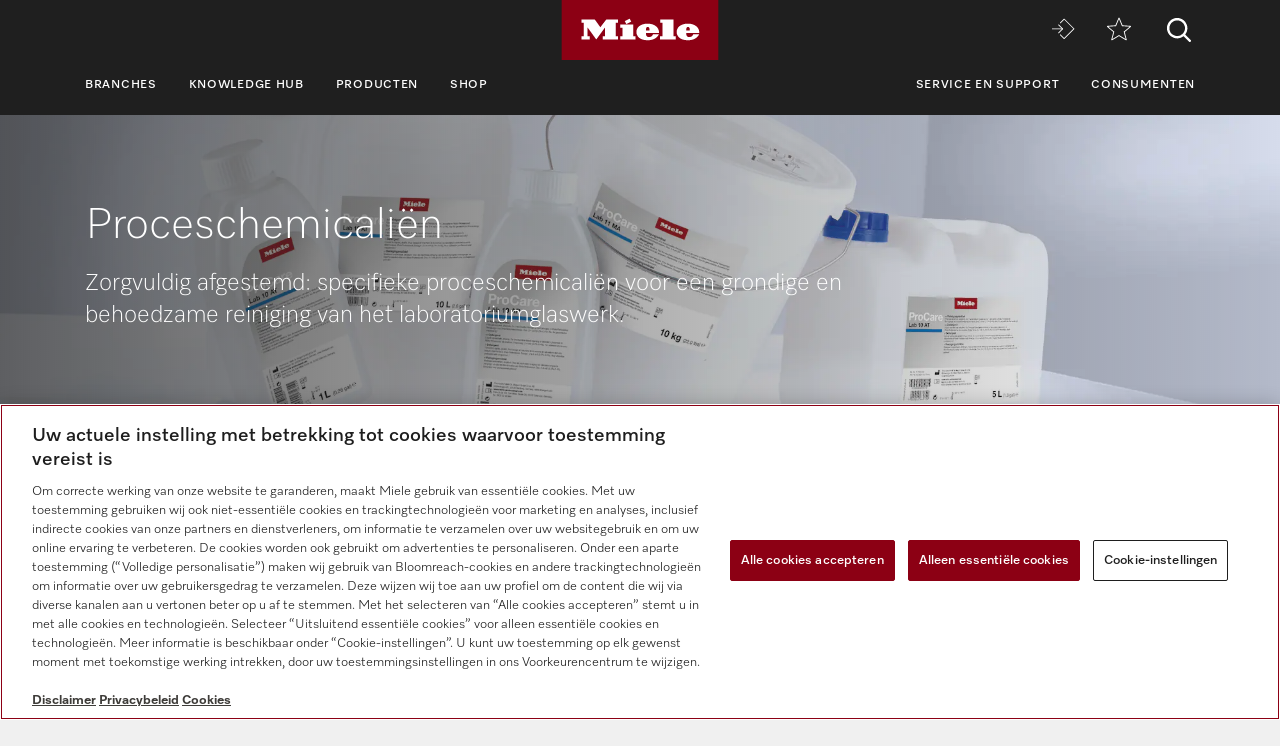

--- FILE ---
content_type: text/html;charset=UTF-8
request_url: https://www.miele.nl/p/prozesschemie-3399.htm?match=07951470
body_size: 8984
content:



<!DOCTYPE html>
<html lang="nl-NL">
    <head>
        <meta charset="utf-8" />
        <meta http-equiv="X-UA-Compatible" content="IE=edge" />
        <meta name="viewport" content="width=device-width,initial-scale=1.0" />
        <title>Miele Professional – Proceschemicali&euml;n laboratoriumtechniek</title>
        <meta name="description" content="Specifieke proceschemicali&euml;n voor een grondige en behoedzame reiniging van het laboratoriumglaswerk.
" />
        <meta name="robots" content="index, follow" />
        
        <meta property="og:title" content="" />
        <meta property="og:description" content="Specifieke proceschemicali&euml;n voor een grondige en behoedzame reiniging van het laboratoriumglaswerk.
" />
        <meta property="og:url" content="https://www.miele.nl/p/prozesschemie-3399.htm" />
        <meta property="og:image" content="" />
        <link rel="canonical" href="https://www.miele.nl/p/prozesschemie-3399.htm" />
        <link rel="alternate" hreflang="nl-NL" href="https://www.miele.nl/p/prozesschemie-3399.htm" />
        
                            
            <script>
            window.dataLayer = window.dataLayer || [];
            window.dataLayer.push({
            'event': 'MieleBasic_Initialization',
            'applicationId': 'OpenText',
            'meta': {
                'businessDivision': 'professional',
                'businessRegion': 'nwe',
                'country': 'nl',
                'language': 'nl',
                
				'pageType': 'category'
				
            },
            'pagePath': '/p/prozesschemie-3399.htm',
            'pageIdentifier': '', 
            'pageID': '3399',
            "pageTitle": "Proceschemicaliën",
            'pageCountry': 'nl',
            'pageLanguage': 'nl', 
            'pageRegion': 'nwe',
            'pageBusiness': 'domestic', 
            'pageArea': 'website'
              ,"pageLevel-0":"Startpagina" ,"pageLevel-1":"Producten" ,"pageLevel-2":"Laboratoriumtechniek" ,"pageLevel-3":"Proceschemicaliën"




            });
            </script>    
                         
        
            

<script type="text/javascript">
    
    (function () {
    	try {
    		if (
    			CSS.supports('display', 'flex') &&
    			CSS.supports('display', 'grid') &&
    			CSS.supports('color', 'var(--color)')
    		) {
    			return;
    		}
    
    		throw new Error('Browser not supported');	
    	} catch (error) {
    		location.replace("/p/browser-niet-ondersteund.htm");
    	}
    })();
    

    var mieleGlobals = mieleGlobals || {};
    mieleGlobals.remotePath = "/p/professional-remote-globals.json";
</script>
<script type="text/javascript" src="/wmedia/pwp/1.51.0/web20.min.js"></script>
<link rel="icon" type="image/png" href="https://media.miele.com/ex/international/favicon/favicon-miele-16x16.png" sizes="16x16" />
<link rel="icon" type="image/png" href="https://media.miele.com/ex/international/favicon/favicon-miele-32x32.png" sizes="32x32" />
<link rel="icon" type="image/png" href="https://media.miele.com/ex/international/favicon/favicon-miele-36x36.png" sizes="36x36" />
<link rel="icon" type="image/png" href="https://media.miele.com/ex/international/favicon/favicon-miele-48x48.png" sizes="48x48" />
<link rel="icon" type="image/png" href="https://media.miele.com/ex/international/favicon/favicon-miele-72x72.png" sizes="72x72" />
<link rel="icon" type="image/png" href="https://media.miele.com/ex/international/favicon/favicon-miele-96x96.png" sizes="96x96" />
<link rel="icon" type="image/png" href="https://media.miele.com/ex/international/favicon/favicon-miele-144x144.png" sizes="144x144" />
<link rel="icon" type="image/png" href="https://media.miele.com/ex/international/favicon/favicon-miele-192x192.png" sizes="192x192" />

<!-- Google Tag Manager -->
<script>(function(w,d,s,l,i){w[l]=w[l]||[];w[l].push({'gtm.start':
new Date().getTime(),event:'gtm.js'});var f=d.getElementsByTagName(s)[0],
j=d.createElement(s),dl=l!='dataLayer'?'&l='+l:'';j.async=true;j.src=
'https://www.googletagmanager.com/gtm.js?id='+i+dl;f.parentNode.insertBefore(j,f);
})(window,document,'script','dataLayer','GTM-P4TFNH5');</script>
<!-- End Google Tag Manager -->
            

        




        
        
        <script>
            window.Miele.DataStorage.set('localeSwitcherData', [
            
            ]);
            window.Miele.DataStorage.set('countryLabelData', ``);
            window.Miele.DataStorage.set('countryUrlData', ``);
        </script>
        
        <script type="application/ld+json">
        {
            "@context": "https://schema.org",
            "@type": "BreadcrumbList",
            "itemListElement": [
            
    					{
                            "@type": "ListItem",
                            "position": 1,
                            "name": "Startpagina",
                            "item": "https://www.miele.nl/p/"
                        }
    					,
    					{
                            "@type": "ListItem",
                            "position": 2,
                            "name": "Producten",
                            "item": "https://www.miele.nl/p/producten-3249.htm"
                        }
    					,
    					{
                            "@type": "ListItem",
                            "position": 3,
                            "name": "Laboratoriumtechniek",
                            "item": "https://www.miele.nl/p/laboratoriumtechniek-3254.htm"
                        }
    					,
    					{
                            "@type": "ListItem",
                            "position": 4,
                            "name": "Proceschemicaliën",
                            "item": "https://www.miele.nl/p/prozesschemie-3399.htm"
                        }
    					
            ]
        }
        </script>
    </head>
    <body>
        <div class="lyt-page t-daffodil" data-load="layouts/page">
            
            
            


            <header id="header" class="lyt-page__header" >
                <div class="mdl-header-navigation" data-load="pwp:modules/page/header-navigation" data-flyout="/p/snippet-flyout-navigation-professional.htm">
                    <div class="mdl-header-navigation__container">
                        <div class="mdl-header-navigation__top-row">
                            <button id="header-navigation-burger-menu" class="mdl-header-navigation__top-row-burger-menu" title="Open navigatie" aria-label="Open navigatie">
                                <svg><use xlink:href="/wmedia/pwp/1.15.0/svg/page-header-navigation.svg#menu"></svg>
                            </button>
                            <!-- /p/ -->
                            <div class="mdl-header-navigation__top-row-logo">
                                <a href="/p/" class="mdl-header-navigation__top-row-logo-link" aria-label="Miele">
                                    <svg class="mdl-header-navigation__top-row-logo-icon">
                                        <use xlink:href="/wmedia/pwp/1.15.0/svg/page-header-navigation.svg#logo">
                                    </svg>
                                </a>
                            </div>
                            <div class="mdl-header-navigation__top-row-elements">
                                <div class="mdl-header-navigation__top-row-wrapper">
                                    <ul class="mdl-header-navigation__top-row-locale-switcher mdl-header-navigation__locale-switcher"></ul>
                                    <div class="mdl-header-navigation__top-row-locale-select mdl-header-navigation__locale-select frm-select mdl-header-navigation__locale-select--hidden" data-load="elements/form/select">
                                        <span class="mdl-header-navigation__locale-select-current-country"></span>
                                        <div class="frm-select__wrapper">
                                            <select class="mdl-header-navigation__locale-select-box frm-select__select">
                                            </select>
                                            <svg class="frm-select__handle-icon">
                                                <use xlink:href="/wmedia/pwp/1.15.0/svg/frm-select.svg#angle-down">
                                                </use>
                                            </svg>
                                        </div>
                                    </div>
                                    <span class="mdl-header-navigation__top-row-action-wrapper">
                                    <a class="mdl-header-navigation__top-row-action" href="https://www.miele-move.com/user/login" title="Miele MOVE" aria-label="Miele MOVE" rel="noreferrer" target="_blank"><svg><use xlink:href="/wmedia/pwp/1.15.0/svg/page-header-navigation.svg#move-login"></svg></a>
                                    
                                    <a class="mdl-header-navigation__top-row-action" href="/p/verlanglijstje-3257.app" title="Verlanglijstje" aria-label="Verlanglijstje"><div class="mdl-header-navigation__bookmark-icon"><svg><use xlink:href="/wmedia/pwp/1.15.0/svg/page-header-navigation.svg#star"></svg></div></a>
                                    </span>
                                </div>    
                                <div class="mdl-header-navigation__top-row-action">
                                                                    
                                
                                <script>
                                  var headerSearchAppData = {
                                    config: null,
                                    translations: null
                                  };
                
                                  headerSearchAppData.translations = {
                                    searchScriptUrl: "/p/search/search-professional.json",
                                    onsiteSearchUrl: "/p/zoeken-3084.htm",
                                    productsTitle: "Producten",
                                    autosuggestTitle: "Suggesties",
                                    quicklinkTitle: "Quicklinks",
                                    lastQueryStringsTitle: "Laatste zoekopdracht",
                                    readMore: "Meer",
                                    iconTitle: "Zoeken",
                                    productareas: [
                                    
                                            { 
                                                name: "Afwastechniek",
                                                url: "/p/afwastechniek-3250.htm"
                                            },
                                        
                                            { 
                                                name: "Wasserijtechniek",
                                                url: "/p/wasserijtechniek-3251.htm"
                                            },
                                        
                                            { 
                                                name: "Tandheelkundige techniek",
                                                url: "/p/tandheelkundige-techniek-3253.htm"
                                            },
                                        
                                            { 
                                                name: "Laboratoriumtechniek",
                                                url: "/p/laboratoriumtechniek-3254.htm"
                                            },
                                        
                                            { 
                                                name: "Medische techniek",
                                                url: "/p/medische-techniek-3255.htm"
                                            },
                                        
                                            { 
                                                name: "Digitale oplossingen",
                                                url: "/p/digitale-oplossingen-6675.htm"
                                            },
                                        
                                    ],
                                    quicklinks: [ {name:"Gebruiksaanwijzingen",url:"/f/pro/nl/prof-manuals-5020.aspx",icon:"user-manual"}, ]
                                  }
                                </script>
                                <script src="/wmedia/pwp/onsite-search/1.4.0/onsite-search.chunk-vendors.js" defer="defer"></script>
                                <script src="/wmedia/pwp/onsite-search/1.4.0/onsite-search.header.js" defer="defer"></script>
                                <div id="onsite-search-header-app"></div>
                                
                                
                                </div>
                            </div>
                            
                        </div>
                        <nav>
                            <ul class="mdl-header-navigation__bottom-row">
                            
                                            <li class=""><button id="header-navigation-item-96d87a16-8c49-40ff-9a14-0635fbe20f92" data-desktop-nav-ref="96d87a16-8c49-40ff-9a14-0635fbe20f92">Branches</button></li>
                                        
                                            <li class=""><button id="header-navigation-item-a92cf448-0852-4db1-921f-a3eac85d5a63" data-desktop-nav-ref="a92cf448-0852-4db1-921f-a3eac85d5a63">Knowledge Hub</button></li>
                                        
                                            <li class=""><button id="header-navigation-item-821dfc62-f8fb-4cbd-b829-15287e6e4456" data-desktop-nav-ref="821dfc62-f8fb-4cbd-b829-15287e6e4456">Producten</button></li>
                                        
                                                    <li class=""><a id="header-navigation-item-08f76229-d6cd-4764-afd8-f1274ac87f9e" href="/p/s/" target="_blank" rel="noreferrer">Shop</a></li>
                                                
                                            <li class=" mdl-header-navigation__bottom-row-items--right"><button id="header-navigation-item-c905a2ec-380d-4dfa-8152-48c387502d7d" data-desktop-nav-ref="c905a2ec-380d-4dfa-8152-48c387502d7d">Service en support</button></li>
                                        
                                                    <li class=""><a id="header-navigation-item-a8b0eede-1732-4f9c-a8db-589da5e9209c" href="/" target="_self" >Consumenten</a></li>
                                                
                            </ul>
                        </nav>
                    </div>
                </div>
            </header>
            <div class="mdl-header-navigation__gap-filled">&nbsp;</div>
        

                        
            <main id="main" class="lyt-page__main">
                

                
                <div id="anc-3406" class="mdl-image-block-slim mdl-image-block-slim--inverted" data-load="modules/content/image-block/slim">
   
    <picture class="mdl-image-block-slim__image-container" xmlns:fn="http://www.w3.org/2005/xpath-functions" xmlns:esi="http://www.edge-delivery.org/esi/1.0" xmlns:rde="http://www.reddot.de/rde/ns" xmlns:rde-dm="http://www.reddot.de/rde/ns/dm" xmlns:rde-rd="http://www.reddot.de/2000/rde/rd" xmlns:xlink="http://www.w3.org/1999/xlink"><img src="https://media.miele.com/images/2000012/200001277/20000127713.png?impolicy=p-crop&amp;imwidth=1200&amp;x=0&amp;y=277&amp;w=5084&amp;h=2860&amp;;" srcset="                   https://media.miele.com/images/2000012/200001277/20000127713.png?impolicy=p-crop&amp;imwidth=2000&amp;x=0&amp;y=1073&amp;w=5084&amp;h=1695&amp; 2000w,                   https://media.miele.com/images/2000012/200001277/20000127713.png?impolicy=p-crop&amp;imwidth=1200&amp;x=0&amp;y=1073&amp;w=5084&amp;h=1695&amp; 1200w,                   https://media.miele.com/images/2000012/200001277/20000127713.png?impolicy=p-crop&amp;imwidth=992&amp;x=0&amp;y=1073&amp;w=5084&amp;h=1695&amp; 992w,                   https://media.miele.com/images/2000012/200001277/20000127713.png?impolicy=p-crop&amp;imwidth=768&amp;x=0&amp;y=277&amp;w=5084&amp;h=2860&amp; 768w,          https://media.miele.com/images/2000012/200001277/20000127713.png?impolicy=p-crop&amp;imwidth=576&amp;x=0&amp;y=277&amp;w=5084&amp;h=2860&amp; 576w               " sizes="100vw" alt=""></picture>
    <div class="mdl-image-block-slim__info-wrapper">
        <div class="mdl-image-block-slim__info">

            <h1 class="mdl-image-block-slim__info-head">Proceschemicaliën</h1>
                    
            
            <span class="mdl-image-block-slim__info-subhead"><p>
      Zorgvuldig afgestemd: specifieke proceschemicali&euml;n voor een grondige en behoedzame reiniging van het laboratoriumglaswerk.
    </p></span>
            
            
            
        </div>
    </div>
</div>
 
                
                        		        
                    		            <div class="mdl-breadcrumb mdl-breadcrumb--transparent " data-load="modules/page/breadcrumb">
                                            <div class="mdl-breadcrumb__content">
                        		                <a class="mdl-breadcrumb__link" href="/p/">Startpagina</a><a class="mdl-breadcrumb__link" href="/p/producten-3249.htm">Producten</a><a class="mdl-breadcrumb__link" href="/p/laboratoriumtechniek-3254.htm">Laboratoriumtechniek</a><span class="mdl-breadcrumb__link">Proceschemicaliën</span>
                                            </div>    
                                        </div>
                                    
                
            
                
                

        			
<script>
			 var productFilterAppData = {
				config: {
					mode: "filter",
					initialChunkSize: 9,
					chunkSize: 6,
					initialSorting: "+label",
					sortOptions: ["+label","-label","+design;+label","-design;+label","-matNo"]
				},
				translations: null,
				products: null,
				productsShop: [
				    {"matNo":"09195780"},{"matNo":"10265580"},{"matNo":"10265600"},{"matNo":"10265620"},{"matNo":"10265640"},{"matNo":"10265650"},{"matNo":"10265660"},{"matNo":"10265670"},{"matNo":"10265680"},{"matNo":"10266490"},{"matNo":"10266500"},{"matNo":"10266540"},{"matNo":"10266670"},{"matNo":"10266680"},{"matNo":"10266720"},{"matNo":"10695460"},{"matNo":"11851600"},{"matNo":"12456030"},{"matNo":"12456130"},{"matNo":"12594330"},{"matNo":"12594480"}
				],
				productsRental: [
				    
				],
				promotionMaterials: [
    {"promoID": "promo-bubble-0","matnos": "","icon": "none","image": "https://media.miele.com/images/2000020/200002047/20000204736.png","label": "Test it"},{"promoID": "promo-bubble-1","matnos": "12506850","icon": "gift","image": "none","label": "Inclusief voucher"},{"promoID": "promo-bubble-2","matnos": "","icon": "none","image": "https://media.miele.com/images/2000020/200002047/20000204736.png","label": "Jubileum aanbieding"},{"promoID": "promo-bubble-3","matnos": "","icon": "none","image": "https://media.miele.com/images/2000020/200002047/20000204736.png","label": "Jubileum aanbieding"}
    ],
				filters: null
        	};
			
		productFilterAppData.translations = {
			detailLink: "/p/{NAME}-{MAT}-pp",
			details: "Details",
			shopLink: "https://miele.nl/p/s/WFS/Miele-B2BNL-Site/nl_NL/-/product-zid{MAT}",
            shop: "Naar de Miele webshop",
            rentalLink: "/p/r/?mat={MAT}&lang=nl-NL",
            rental: "",
            rentalIframeTitle: "",
            buttonType: "",
            onlineAvailable: "Online verkrijgbaar",
            rentable: "",
			filter: "Filter",
			filterOverlayHeadline: "Filter",
			loadMoreButton: "Overige producten tonen",
			showAllProductsButton: "Alle producten tonen",
			more: "",
			product: "Product",
			products: "Producten",
			productCompare: "Vergelijken",
			reset: "Keuze opheffen",
			result: "Resultaat",
			results: "Resultaten",
			resultsFiltered: "<strong>{PRODUCTS_COUNT} {RESULTS}</strong> gefilterd",
			seenAllResults: "U heeft alle {PRODUCTS_COUNT} producten bekeken.",
			seenFromResults: "U heeft {PRODUCTS_SEEN_COUNT} van {PRODUCTS_COUNT} producten bekeken.",
			showLess: "Minder tonen",
			showMore: "Toon meer",
			sortBy: "Sortering",
			sortOptions: {
			    "+label": "Naam oplopend"
			    ,"-label": "Naam aflopend"
			    ,"+design;+label": "Model oplopend"
			    ,"-design;+label": "Model aflopend"
			    ,"-matNo": "Nieuwste producten"
			    
			},
			startSalesAdvisor: "",
			salesAdvisorLink: "",
			wishlist: "Verlanglijstje",
			wishlistLink: "/p/verlanglijstje-3257.app",
			removeFromWishlist: "Verwijder uit notitie",
            addToWishlist: "Voeg toe aan verlanglijst",
            buttonLabelCloseFilter: "Sluit filter"
		};
	productFilterAppData.products = [];
productFilterAppData.filters = [{id:"01",name:"Toepassingsmogelijkheden",type:"multi",tooltip:null,filters:[{id:"01_01",name:"Verwijderen van olie",tooltip:null},{id:"01_02",name:"Verwijderen van vet",tooltip:null},{id:"01_03",name:"Verwijderen van bloed",tooltip:null},{id:"01_04",name:"Verwijderen van eiwit",tooltip:null},{id:"01_06",name:"Verwijderen van etensresten",tooltip:null},{id:"01_07",name:"Verwijderen van hars",tooltip:null},{id:"01_09",name:"Verwijderen van organische resten",tooltip:null},{id:"01_11",name:"Verwijderen van resten van weefsel- en celculturen",tooltip:null},{id:"01_13",name:"Verwijderen van radioactieve bestanddelen",tooltip:null},{id:"01_16",name:"Verwijderen van kalk en andere in zuur oplosbare verbindingen",tooltip:null},{id:"22650049",name:"Verwijdering van hardnekkige/ingedroogde verontreinigingen",tooltip:null},{id:"22650095",name:"Verwijdering van algen",tooltip:null}]},{id:"02",name:"Producteigenschappen",type:"multi",tooltip:null,filters:[{id:"02_01",name:"Alkalisch reinigingsmiddel",tooltip:null},{id:"02_02",name:"Mild-alkalisch reinigingsmiddel",tooltip:null},{id:"02_05",name:"Zuur neutralisatiemiddel",tooltip:null},{id:"02_07",name:"Regenereerzout",tooltip:null},{id:"02_08",name:"Poedervormig reinigingsmiddel",tooltip:null},{id:"02_09",name:"Vloeibaar wasmiddel",tooltip:null},{id:"02_10",name:"Fosfaatvrij",tooltip:null},{id:"02_11",name:"Bevat fosfaat",tooltip:null},{id:"23219351",name:"Automatische dosering",tooltip:null},{id:"23219353",name:"Handmatige dosering",tooltip:null}]},{id:"03",name:"Toepassingen",type:"multi",tooltip:null,filters:[{id:"03_01",name:"Geschikt voor kunststof (PE, PP, PVDF, PFE)",tooltip:null},{id:"03_02",name:"Geschikt voor roestvrij staal",tooltip:null},{id:"03_03",name:"Geschikt voor laboratoriumglaswerk",tooltip:null},{id:"03_04",name:"Geschikt voor niet-geanodiseerd aluminium",tooltip:null},{id:"03_05",name:"Geschikt voor keramiek",tooltip:null},{id:"03_07",name:"Geschikt voor non-ferrometalen",tooltip:null}]},{id:"04",name:"Reservoirgrootte",type:"multi",tooltip:null,filters:[{id:"15913066",name:"250 g",tooltip:null},{id:"15913068",name:"500 g",tooltip:null},{id:"04_07",name:"6 kg",tooltip:null},{id:"04_08",name:"10 kg",tooltip:null},{id:"04_09",name:"12 kg",tooltip:null},{id:"04_03",name:"5 liter",tooltip:null},{id:"04_04",name:"10 liter",tooltip:null}]},{id:"15934227",name:"Soort reinigingsmiddel",type:"multi",tooltip:null,filters:[{id:"15934244",name:"Neutralisatiemiddel",tooltip:null},{id:"15934246",name:"Reinigingsmiddel",tooltip:null},{id:"16197419",name:"Machinereiniger",tooltip:null},{id:"16197428",name:"Machine-ontkalker",tooltip:null},{id:"22880569",name:"Regeneriersalz",tooltip:null}]},{ id: "onlineAvailable", name: "Online Shop", type: "multi", tooltip: null, filters: [{ id: "onlineAvailable", name: "Online verkrijgbaar", tooltip: "" }] }];</script><div hidden="" id="product-filter-app-tooltips">
        
        <div class="mouseover-tooltip" id="promo-bubble-0">
            <div class="crd-product-tile__mouseover-tooltip mouseover-tooltip__content">
                
                <div class="mouseover-tooltip__text">
                    <strong>Tijdelijk met extra tevredenheidsgarantie</strong>
                    <p>Nu&nbsp;met extra tevredenheidsgarantie:&nbsp;Bent u niet tevreden? Wij nemen uw apparaat binnen de eerste 30 dagen na levering retour.*&nbsp;</p>

<p>Meer informatie</p>
                </div>
            </div>
        </div>
        
        <div class="mouseover-tooltip" id="promo-bubble-1">
            <div class="crd-product-tile__mouseover-tooltip mouseover-tooltip__content">
                <img class="mouseover-tooltip__image" src="https://media.miele.com/images/2000019/200001954/20000195484.png?impolicy=p-crop&amp;imwidth=400&amp;x=610&amp;y=0&amp;w=3837&amp;h=2876&amp;" alt="" xmlns:fn="http://www.w3.org/2005/xpath-functions" xmlns:esi="http://www.edge-delivery.org/esi/1.0" xmlns:rde="http://www.reddot.de/rde/ns" xmlns:rde-dm="http://www.reddot.de/rde/ns/dm" xmlns:rde-rd="http://www.reddot.de/2000/rde/rd" xmlns:xlink="http://www.w3.org/1999/xlink">
                <div class="mouseover-tooltip__text">
                    <strong>Inclusief voucher voor een gratis wasmiddelset</strong>
                    <p>Wanneer u dit apparaat aanschaft met TwinDos, ontvangt u gratis een voucher voor 4 UltraPhase 1 cartridges en 2 UltraPhase 2 cartridges.</p>
                </div>
            </div>
        </div>
        
        <div class="mouseover-tooltip" id="promo-bubble-2">
            <div class="crd-product-tile__mouseover-tooltip mouseover-tooltip__content">
                <img class="mouseover-tooltip__image" src="https://media.miele.com/images/2000020/200002073/20000207382.png?impolicy=p-crop&amp;imwidth=400&amp;x=0&amp;y=1094&amp;w=4375&amp;h=3281&amp;" alt="Afbeelding voor het 125-jarig jubileum van Miele" xmlns:fn="http://www.w3.org/2005/xpath-functions" xmlns:esi="http://www.edge-delivery.org/esi/1.0" xmlns:rde="http://www.reddot.de/rde/ns" xmlns:rde-dm="http://www.reddot.de/rde/ns/dm" xmlns:rde-rd="http://www.reddot.de/2000/rde/rd" xmlns:xlink="http://www.w3.org/1999/xlink">
                <div class="mouseover-tooltip__text">
                    <strong>Lang verhaal kort. 125 jaar kwaliteit.</strong>
                    <p>125 afwastabletten Cadeau</p>

<p>Vier dit jubileum met ons mee en ontdek onze jubileum promoties.</p>
                </div>
            </div>
        </div>
        
        <div class="mouseover-tooltip" id="promo-bubble-3">
            <div class="crd-product-tile__mouseover-tooltip mouseover-tooltip__content">
                <img class="mouseover-tooltip__image" src="https://media.miele.com/images/2000020/200002073/20000207382.png?impolicy=p-crop&amp;imwidth=400&amp;x=0&amp;y=1094&amp;w=4375&amp;h=3281&amp;" alt="Afbeelding voor het 125-jarig jubileum van Miele" xmlns:fn="http://www.w3.org/2005/xpath-functions" xmlns:esi="http://www.edge-delivery.org/esi/1.0" xmlns:rde="http://www.reddot.de/rde/ns" xmlns:rde-dm="http://www.reddot.de/rde/ns/dm" xmlns:rde-rd="http://www.reddot.de/2000/rde/rd" xmlns:xlink="http://www.w3.org/1999/xlink">
                <div class="mouseover-tooltip__text">
                    <strong>Lang verhaal kort. 125 jaar kwaliteit.</strong>
                    <p>125 wasbeurten Cadeau</p>
                </div>
            </div>
        </div>
        
    </div><script>
			(function () {
				window.Miele.Footnotes.ready().then(function (footnotes) {
					footnotes.addContentArea(
						'#product-filter-app-tooltips',
						null,
						{
							title: 'Tips en opmerkingen',
                            white: !!document.querySelector('#product-filter-app ~ div:not(.mdl-text-block-footnotes)')
						}
					);
				});
			})();
		</script><div id="product-filter-app">
   <div class="mdl-product-listing">
      <div class="mdl-product-listing__listing">
         <div class="mdl-product-listing__filter-sentinel"></div>
         <div class="mdl-product-listing__filter">
            <div class="mdl-product-listing__filter-container">
               <div class="mdl-product-listing__filter-head">
                  <p>21 Producten</p>
               </div><button class="obj-button obj-button-primary mdl-product-listing__filter-trigger" type="button">Filter</button></div>
         </div>
         <div class="mdl-product-listing__grid"></div>
      </div>
   </div>
</div>
<div class="mdl-product-widgets-compare" data-close-svg="/wmedia/pwp/1.15.0/svg/product-widgets-compare.svg#close" data-remove-button-label="Verwijder product uit vergelijking" hidden="">
   <div class="mdl-product-widgets-compare__wrapper">
      <div class="mdl-product-widgets-compare__products"></div>
      <div class="mdl-product-widgets-compare__actions"><a class="obj-button obj-button--comm mdl-product-widgets-compare__compare-button" href="/p/productvergelijking-3259.htm">Vergelijken</a><button class="obj-link obj-link--primary obj-link--inverted mdl-product-widgets-compare__clear-button">Alle verwijderen</button></div>
   </div>
</div><script defer src="/wmedia/pwp/product/1.17.0/product-filter.chunk-vendors.js"></script><script defer src="/wmedia/pwp/product/1.17.0/product-filter.app.js"></script>
        	

<div id="campaignTeaserContainer" style="display:none">
    
</div>



<script xmlns:esi="http://www.edge-delivery.org/esi/1.0" xmlns:fn="http://www.w3.org/2005/xpath-functions" xmlns:fo="http://www.w3.org/1999/XSL/Format">if (!window.Miele.DataStorage.has('extendedContactWidgetOptions')) {window.Miele.DataStorage.set('extendedContactWidgetOptions', {topics: 'consultation;quote;support',topic: 'consultation',label: 'Contact',icon: 'mail'});}</script><div xmlns:fo="http://www.w3.org/1999/XSL/Format" class="hidden-contact-button" style="width:0 !important;height:0 !important;overflow:hidden !important;visibility:hidden !important;position:fixed !important;"><a class="obj-button obj-button--comm" data-load="pwp:elements/objects/contact-button" style="width:0 !important;height:0 !important;overflow:hidden !important;visibility:hidden !important;" data-load-options="{&#34;additionalUrlParams&#34;:&#34;areaid=782488&amp;areaname=Proceschemicali%c3%abn&#34;}"></a></div>
<div xmlns:fo="http://www.w3.org/1999/XSL/Format" class="mdl-text-block-section-headline mdl-text-block-section-headline--white" data-load="modules/content/text-block/section-headline">
   <div class="mdl-text-block-section-headline__container">
      <div class="mdl-text-block-section-headline__head">
         <h2 class="mdl-text-block-section-headline__headline">Meer informatie over proceschemicaliën voor onze laboratoriumapparaten</h2>
      </div>
   </div>
</div>
<sortedElement xmlns:fo="http://www.w3.org/1999/XSL/Format">
   <div data-load="modules/content/text-block/image-50" class="mdl-text-block-image-50 mdl-text-block-image-50--white mdl-text-block-image-50--condensed">
      <div class="mdl-text-block-image-50__wrapper">
         <div class="mdl-text-block-image-50__left-column">
            <div class="mdl-text-block-image-50__image-wrapper mdl-text-block-image-50__image-wrapper-ratio-16x9"><img alt="" class="mdl-text-block-image-50__image" loading="lazy" src="https://media.miele.com/images/2000019/200001910/20000191022.png?imWidth=904&amp;impolicy=z-crop&amp;x=661&amp;y=1102&amp;w=1981&amp;h=1115" srcset="https://media.miele.com/images/2000019/200001910/20000191022.png?imWidth=904&amp;impolicy=z-crop&amp;x=661&amp;y=1102&amp;w=1981&amp;h=1115 904w,https://media.miele.com/images/2000019/200001910/20000191022.png?imWidth=596&amp;impolicy=z-crop&amp;x=661&amp;y=1102&amp;w=1981&amp;h=1115 596w,https://media.miele.com/images/2000019/200001910/20000191022.png?imWidth=442&amp;impolicy=z-crop&amp;x=661&amp;y=1102&amp;w=1981&amp;h=1115 442w" sizes="(min-width: 1200px) 541px, (min-width: 992px) 442px, (min-width: 768px) 690px, 100vw"></div>
         </div>
         <div class="mdl-text-block-image-50__content-wrapper"><strong class="mdl-text-block-image-50__subtitle">360PRO voor uw laboratorium</strong><h3 class="mdl-text-block-image-50__title">Alles geregeld</h3>
            <div class="mdl-text-block-image-50__content">
               <div class="mdl-text-block-image-50__content-raw">Met 360PRO biedt Miele Professional een uitgebreid oplossingenpakket aan voor effectieve en economische behandeling van laboratoriumglaswerk. Ontwikkeld op basis van jarenlange ervaring en in samenwerking met experts uit de praktijk, dekken onze oplossingen alle doorslaggevende factoren voor de behandeling af: krachtige apparaten, perfect afgestemde proceschemicaliën, een uitgebreide technische dienst en omvangrijke adviesservices door de experts in het in-huis toepassingslaboratorium. Techniek en know-how gaan hand-in-hand en zijn daardoor perfect op elkaar afgestemd. Het resultaat is een analysezuivere en daarbij ook materiaalbeschermende en economische behandeling. Ook het administratieve werk is geoptimaliseerd, omdat Miele voor alle aspecten, van de technologie van de apparaten tot aan de planning en financiering, voor u klaar staat als competente contactpersoon.</div>
            </div>
         </div>
      </div>
   </div><script>
                        (function () {
                            window.Miele.Footnotes.ready().then(function (footnotes) {
                                footnotes.addContentArea('#pat-3410-1', null, {
                                    title: '',
                                    white: true,
                                });
                            });
                        })();
                    </script></sortedElement>
<sortedElement xmlns:fo="http://www.w3.org/1999/XSL/Format">
   <div data-load="modules/content/text-block/image-50" class="mdl-text-block-image-50 mdl-text-block-image-50--white mdl-text-block-image-50__rtl mdl-text-block-image-50--condensed">
      <div class="mdl-text-block-image-50__wrapper">
         <div class="mdl-text-block-image-50__left-column">
            <div class="mdl-text-block-image-50__image-wrapper mdl-text-block-image-50__image-wrapper-ratio-16x9"><img alt="" class="mdl-text-block-image-50__image" loading="lazy" src="https://media.miele.com/images/2000017/200001765/20000176595.png?imWidth=904&amp;impolicy=z-crop&amp;x=0&amp;y=0&amp;w=5080&amp;h=2859" srcset="https://media.miele.com/images/2000017/200001765/20000176595.png?imWidth=904&amp;impolicy=z-crop&amp;x=0&amp;y=0&amp;w=5080&amp;h=2859 904w,https://media.miele.com/images/2000017/200001765/20000176595.png?imWidth=596&amp;impolicy=z-crop&amp;x=0&amp;y=0&amp;w=5080&amp;h=2859 596w,https://media.miele.com/images/2000017/200001765/20000176595.png?imWidth=442&amp;impolicy=z-crop&amp;x=0&amp;y=0&amp;w=5080&amp;h=2859 442w" sizes="(min-width: 1200px) 541px, (min-width: 992px) 442px, (min-width: 768px) 690px, 100vw"></div>
         </div>
         <div class="mdl-text-block-image-50__content-wrapper"><strong class="mdl-text-block-image-50__subtitle">Perfect op elkaar afgestemde proceschemicaliën</strong><h3 class="mdl-text-block-image-50__title">Vlekkeloze resultaten</h3>
            <div class="mdl-text-block-image-50__content">
               <div class="mdl-text-block-image-50__content-raw">De proceschemicaliën vormen naast de apparaattechniek en het behandelingsprogramma een kritische factor bij de reiniging en desinfectie. Er worden hoge eisen gesteld: Verontreinigingen moeten effectief worden verwijderd en ziektekiemen gedeactiveerd en tegelijkertijd moet het spoelgoed – hoogwaardig laboratoriumglaswerk – zeer voorzichtig worden behandeld. Miele Professional levert krachtige reinigings-, neutralisatie- en naspoelmiddelen voor specifieke toepassingen in laboratoria. Alle chemicaliën zijn perfect afgestemd op de verschillende materialen en op de reinigings- en desinfectieautomaten van Miele Professional. Daarom wordt Miele Professional aanbevolen door toonaangevende fabrikanten van instrumenten en glaswerk.</div>
            </div>
         </div>
      </div>
   </div><script>
                        (function () {
                            window.Miele.Footnotes.ready().then(function (footnotes) {
                                footnotes.addContentArea('#pat-3410-2', null, {
                                    title: '',
                                    white: true,
                                });
                            });
                        })();
                    </script></sortedElement>







            </main>
            <div class="lyt-page__footer">
                
                <footer id="footer" class="lyt-page__footer">
    <div class="mdl-footer" data-load="modules/page/footer" >
    
                    <div class="mdl-footer__main">
                        <div class="mdl-footer__wrapper mdl-footer__wrapper--main">
                            <button class="mdl-footer__back-to-top">
                                <span>Naar het begin van de pagina</span>
                                <svg class="o-icon__svg"><use xlink:href="/wmedia/pwp/1.20.0/svg/page-footer.svg#arrow-up" /></svg>
                            </button>
                            <div class="mdl-footer__main-links" xmlns:fn="http://www.w3.org/2005/xpath-functions" xmlns:esi="http://www.edge-delivery.org/esi/1.0" xmlns:rde="http://www.reddot.de/rde/ns" xmlns:rde-dm="http://www.reddot.de/rde/ns/dm" xmlns:rde-rd="http://www.reddot.de/2000/rde/rd" xmlns:xlink="http://www.w3.org/1999/xlink"><div class="mdl-footer__main-links-headline">Knowledge Hub</div><ul class="mdl-footer__main-links-list"><li class="mdl-footer__main-links-item"><a href="/p/b/" target="_self" class="mdl-footer__main-links-link">Blog</a></li><li class="mdl-footer__main-links-item"><a href="/p/nieuwe-producten-4798.htm" target="_self" class="mdl-footer__main-links-link">Nieuwe producten</a></li><li class="mdl-footer__main-links-item"><a href="/p/acties-4730.htm" target="_self" class="mdl-footer__main-links-link">Acties</a></li><li class="mdl-footer__main-links-item"><a href="/p/events-and-showrooms-5874.htm" target="_self" class="mdl-footer__main-links-link">Evenementen en showrooms</a></li><li class="mdl-footer__main-links-item"><a href="https://my.mpskin.com/nl/tour/miele-professional-showroom" target="_blank" class="mdl-footer__main-links-link" rel="noreferrer">Virtuele showroom</a></li><li class="mdl-footer__main-links-item"><a href="/p/downloads-3222.htm" target="_self" class="mdl-footer__main-links-link">Downloads</a></li></ul></div>
                            <div class="mdl-footer__main-links" xmlns:fn="http://www.w3.org/2005/xpath-functions" xmlns:esi="http://www.edge-delivery.org/esi/1.0" xmlns:rde="http://www.reddot.de/rde/ns" xmlns:rde-dm="http://www.reddot.de/rde/ns/dm" xmlns:rde-rd="http://www.reddot.de/2000/rde/rd" xmlns:xlink="http://www.w3.org/1999/xlink"><div class="mdl-footer__main-links-headline">Miele Corporate</div><ul class="mdl-footer__main-links-list"><li class="mdl-footer__main-links-item"><a href="/p/over-ons-5898.htm" target="_self" class="mdl-footer__main-links-link">Over ons</a></li><li class="mdl-footer__main-links-item"><a href="/p/duurzaamheid-bij-miele-professional-5545.htm" target="_self" class="mdl-footer__main-links-link">Duurzaamheid bij Miele</a></li><li class="mdl-footer__main-links-item"><a href="https://www.miele.com" target="_blank" class="mdl-footer__main-links-link" rel="noreferrer">Miele wereldwijd</a></li><li class="mdl-footer__main-links-item"><a href="https://www.miele.nl/m/index-p.htm" target="_blank" class="mdl-footer__main-links-link" rel="noreferrer">Pers</a></li><li class="mdl-footer__main-links-item"><a href="https://werkenbij.miele.nl/" target="_blank" class="mdl-footer__main-links-link" rel="noreferrer">Carrière</a></li><li class="mdl-footer__main-links-item"><a href="/c/klokkenluider-en-klachtenprocedure-8516.htm" target="_blank" class="mdl-footer__main-links-link" rel="noreferrer">Klokkenluider</a></li><li class="mdl-footer__main-links-item"><a href="/c/mensenrechten-onze-houding-8519.htm" target="_blank" class="mdl-footer__main-links-link" rel="noreferrer">Mensenrechten</a></li><li class="mdl-footer__main-links-item"><a href="https://www.miele.com/en/com/certificates-5361.htm" target="_blank" class="mdl-footer__main-links-link" rel="noreferrer">Certificaten</a></li></ul></div>
                            <div class="mdl-footer__main-links" xmlns:fn="http://www.w3.org/2005/xpath-functions" xmlns:esi="http://www.edge-delivery.org/esi/1.0" xmlns:rde="http://www.reddot.de/rde/ns" xmlns:rde-dm="http://www.reddot.de/rde/ns/dm" xmlns:rde-rd="http://www.reddot.de/2000/rde/rd" xmlns:xlink="http://www.w3.org/1999/xlink"><div class="mdl-footer__main-links-headline">Business partners</div><ul class="mdl-footer__main-links-list"><li class="mdl-footer__main-links-item"><a href="https://www.miele.nl" target="_blank" class="mdl-footer__main-links-link" rel="noreferrer">Consumenten van Miele</a></li><li class="mdl-footer__main-links-item"><a href="https://www.miele.com/en/marine/index.htm" target="_blank" class="mdl-footer__main-links-link" rel="noreferrer">Miele Marine</a></li><li class="mdl-footer__main-links-item"><a href="https://www.steelcobelimed.com/" target="_blank" class="mdl-footer__main-links-link" rel="noreferrer">SteelcoBelimed</a></li><li class="mdl-footer__main-links-item"><a href="https://www.miele.com/en/project-business/index.htm" target="_blank" class="mdl-footer__main-links-link" rel="noreferrer">Architecten en opdrachtgevers</a></li></ul></div>
                            <div class="mdl-footer__main-links">
                                <div class="mdl-footer__main-links-headline">Contact</div>
                                <ul class="mdl-footer__main-links-list">
                                    <li class="mdl-footer__main-links-item" xmlns:fn="http://www.w3.org/2005/xpath-functions" xmlns:esi="http://www.edge-delivery.org/esi/1.0" xmlns:rde="http://www.reddot.de/rde/ns" xmlns:rde-dm="http://www.reddot.de/rde/ns/dm" xmlns:rde-rd="http://www.reddot.de/2000/rde/rd" xmlns:xlink="http://www.w3.org/1999/xlink"><a class="mdl-footer__main-links-link" href="/p/contact-3572.htm">Contactoverzicht</a></li><li class="mdl-footer__main-links-item" xmlns:fn="http://www.w3.org/2005/xpath-functions" xmlns:esi="http://www.edge-delivery.org/esi/1.0" xmlns:rde="http://www.reddot.de/rde/ns" xmlns:rde-dm="http://www.reddot.de/rde/ns/dm" xmlns:rde-rd="http://www.reddot.de/2000/rde/rd" xmlns:xlink="http://www.w3.org/1999/xlink"><span class="mdl-footer__main-links-item-preline">Verkoop</span><a class="mdl-footer__main-links-link" href="tel:0347378884">+31 (0) 347 378 884   </a></li><li class="mdl-footer__main-links-item" xmlns:fn="http://www.w3.org/2005/xpath-functions" xmlns:esi="http://www.edge-delivery.org/esi/1.0" xmlns:rde="http://www.reddot.de/rde/ns" xmlns:rde-dm="http://www.reddot.de/rde/ns/dm" xmlns:rde-rd="http://www.reddot.de/2000/rde/rd" xmlns:xlink="http://www.w3.org/1999/xlink"><span class="mdl-footer__main-links-item-preline">Service</span><a class="mdl-footer__main-links-link" href="tel:0347378884">+31 (0) 347 378 884   </a></li>
                                </ul>
                            </div>
                            <hr class="mdl-footer__divider" />
                            
                            
                            <div class="mdl-footer__social">
                                <p class="mdl-footer__social-headline">Volg Miele Professional</p>
                                <div class="mdl-footer__social-icons">
                                    <a href="https://www.linkedin.com/company/640080/" target="_blank" class="mdl-footer__social-icons-link" aria-label="linkedin" rel="noreferrer" xmlns:fn="http://www.w3.org/2005/xpath-functions" xmlns:esi="http://www.edge-delivery.org/esi/1.0" xmlns:rde="http://www.reddot.de/rde/ns" xmlns:rde-dm="http://www.reddot.de/rde/ns/dm" xmlns:rde-rd="http://www.reddot.de/2000/rde/rd" xmlns:xlink="http://www.w3.org/1999/xlink"><svg class="o-icon__svg"><use xlink:href="/wmedia/pwp/1.20.0/svg/page-footer.svg#linkedin"></use></svg></a><a href="https://www.youtube.com/channel/UCmPZMxpX0lR2BL0BLhDk5XA" target="_self" class="mdl-footer__social-icons-link" aria-label="youtube" xmlns:fn="http://www.w3.org/2005/xpath-functions" xmlns:esi="http://www.edge-delivery.org/esi/1.0" xmlns:rde="http://www.reddot.de/rde/ns" xmlns:rde-dm="http://www.reddot.de/rde/ns/dm" xmlns:rde-rd="http://www.reddot.de/2000/rde/rd" xmlns:xlink="http://www.w3.org/1999/xlink"><svg class="o-icon__svg"><use xlink:href="/wmedia/pwp/1.20.0/svg/page-footer.svg#youtube"></use></svg></a>
                                </div>
                            </div>
                        </div>
                    </div>
                    
        <div class="mdl-footer__aside">
            <div class="mdl-footer__wrapper">
                <div class="mdl-footer__small-links">
                    <a class="mdl-footer__small-links-link" href="/c/privacybeleid-14.htm" target="_self" xmlns:fn="http://www.w3.org/2005/xpath-functions" xmlns:esi="http://www.edge-delivery.org/esi/1.0" xmlns:rde="http://www.reddot.de/rde/ns" xmlns:rde-dm="http://www.reddot.de/rde/ns/dm" xmlns:rde-rd="http://www.reddot.de/2000/rde/rd" xmlns:xlink="http://www.w3.org/1999/xlink">Privacybeleid</a><a class="mdl-footer__small-links-link" href="/p/gebruiksvoorwaarden-3075.htm" target="_self" xmlns:fn="http://www.w3.org/2005/xpath-functions" xmlns:esi="http://www.edge-delivery.org/esi/1.0" xmlns:rde="http://www.reddot.de/rde/ns" xmlns:rde-dm="http://www.reddot.de/rde/ns/dm" xmlns:rde-rd="http://www.reddot.de/2000/rde/rd" xmlns:xlink="http://www.w3.org/1999/xlink">Gebruiksvoorwaarden</a><a class="mdl-footer__small-links-link" href="/p/colofon-3076.htm" target="_self" xmlns:fn="http://www.w3.org/2005/xpath-functions" xmlns:esi="http://www.edge-delivery.org/esi/1.0" xmlns:rde="http://www.reddot.de/rde/ns" xmlns:rde-dm="http://www.reddot.de/rde/ns/dm" xmlns:rde-rd="http://www.reddot.de/2000/rde/rd" xmlns:xlink="http://www.w3.org/1999/xlink">Colofon</a><a class="mdl-footer__small-links-link" href="/p/algemene-voorwaarden-3077.htm" target="_self" xmlns:fn="http://www.w3.org/2005/xpath-functions" xmlns:esi="http://www.edge-delivery.org/esi/1.0" xmlns:rde="http://www.reddot.de/rde/ns" xmlns:rde-dm="http://www.reddot.de/rde/ns/dm" xmlns:rde-rd="http://www.reddot.de/2000/rde/rd" xmlns:xlink="http://www.w3.org/1999/xlink">Algemene Voorwaarden</a><a class="mdl-footer__small-links-link optanon-toggle-display cookie-settings-button ot-sdk-show-settings" title="Cookie instellingen " aria-label="Cookie instellingen " xmlns:fn="http://www.w3.org/2005/xpath-functions" xmlns:esi="http://www.edge-delivery.org/esi/1.0" xmlns:rde="http://www.reddot.de/rde/ns" xmlns:rde-dm="http://www.reddot.de/rde/ns/dm" xmlns:rde-rd="http://www.reddot.de/2000/rde/rd" xmlns:xlink="http://www.w3.org/1999/xlink">Cookie instellingen </a>
                </div>
            </div>
        </div>
    </div>
</footer>
                            
            </div>
        </div>
    </body>
</html>

--- FILE ---
content_type: application/x-javascript
request_url: https://www.miele.nl/wmedia/pwp/1.51.0/chunks/elements-filter-group-2col-group-2col-module-ts.min.js
body_size: 1789
content:
(window.mieleWPJsonp=window.mieleWPJsonp||[]).push([[29],{311:function(t,e,o){var r=o(2),i=o(312);"string"==typeof(i=i.__esModule?i.default:i)&&(i=[[t.i,i,""]]);var l={insert:"head",singleton:!1};r(i,l);t.exports=i.locals||{}},312:function(t,e,o){"use strict";o.r(e);var r=o(1),i=o.n(r)()(!1);i.push([t.i,".flt-group-2col+.flt-group-2col{padding-top:2.375rem;margin-top:2.5rem;border-top:1px solid #a6a6a6}.flt-group-2col__header{display:-webkit-box;display:-ms-flexbox;display:flex;-webkit-box-orient:horizontal;-webkit-box-direction:normal;-ms-flex-direction:row;flex-direction:row;-webkit-box-align:start;-ms-flex-align:start;align-items:flex-start;margin-bottom:2.5rem}.flt-group-2col__headline{font-size:1.25rem;line-height:1.5;font-weight:600}.flt-group-2col__content{display:-ms-grid;display:grid;-ms-grid-columns:1fr;grid-template-columns:1fr;grid-column-gap:2.375rem;-webkit-column-gap:2.375rem;-moz-column-gap:2.375rem;column-gap:2.375rem;grid-row-gap:1rem;row-gap:1rem;overflow:hidden;max-height:100%;max-height:var(--flt-group-2-col-content-max-height, 100%)}.flt-group-2col--2col .flt-group-2col__content{-ms-grid-columns:1fr 1fr;grid-template-columns:1fr 1fr;max-height:100%;max-height:var(--flt-group-2-col-content-max-height-2-col, 100%)}.flt-group-2col__content-more{margin-top:2.375rem;max-height:1.25rem;overflow:hidden}.flt-group-2col__reset-button{margin-top:.5em;margin-left:auto;padding-left:1.25rem;white-space:nowrap}@media(max-width: 767.98px){.flt-group-2col__reset-button{display:none}}.flt-group-2col__show-more-button-wrapper{display:-webkit-box;display:-ms-flexbox;display:flex;-webkit-box-pack:center;-ms-flex-pack:center;justify-content:center;-webkit-box-align:end;-ms-flex-align:end;align-items:flex-end;height:100px;background:#fff;background:-webkit-gradient(linear, left bottom, left top, color-stop(50%, white), to(rgba(255, 255, 255, 0)));background:linear-gradient(0deg, white 50%, rgba(255, 255, 255, 0) 100%);margin-top:-50px;position:relative;pointer-events:none}.t-dark-mode .flt-group-2col__show-more-button-wrapper{background:#272727;background:-webkit-gradient(linear, left bottom, left top, color-stop(50%, #272727), to(rgba(39, 39, 39, 0)));background:linear-gradient(0deg, #272727 50%, rgba(39, 39, 39, 0) 100%)}.flt-group-2col__show-more-button-wrapper--hide{display:none}.flt-group-2col__show-more-button{display:-webkit-box;display:-ms-flexbox;display:flex;-webkit-box-align:center;-ms-flex-align:center;align-items:center;cursor:pointer;pointer-events:all}.flt-group-2col__show-more-button svg{width:.75rem;height:.75rem;margin-right:.625rem;-webkit-transform:rotate(180deg);transform:rotate(180deg)}.flt-group-2col__show-more-button::after{content:attr(data-show-more);font-size:.75rem;line-height:1;text-transform:uppercase;color:#1f1f1f;font-weight:600}.t-dark-mode .flt-group-2col__show-more-button::after{color:#fff}.flt-group-2col__show-more-button:focus{outline:0}.flt-group-2col--show-more-active .flt-group-2col__content{max-height:100% !important}.flt-group-2col--show-more-active .flt-group-2col__show-more-button-wrapper{height:3.125rem;margin-top:0}.flt-group-2col--show-more-active .flt-group-2col__show-more-button svg{-webkit-transform:rotate(0deg);transform:rotate(0deg)}.flt-group-2col--show-more-active .flt-group-2col__show-more-button::after{content:attr(data-show-less)}",""]),e.default=i},45:function(t,e,o){"use strict";Object.defineProperty(e,"__esModule",{value:!0}),e.default=void 0,o(311);var r=o(302),i=o(306);function l(t,e,o){return(e=function(t){var e=function(t,e){if("object"!=typeof t||!t)return t;var o=t[Symbol.toPrimitive];if(void 0!==o){var r=o.call(t,e||"default");if("object"!=typeof r)return r;throw new TypeError("@@toPrimitive must return a primitive value.")}return("string"===e?String:Number)(t)}(t,"string");return"symbol"==typeof e?e:e+""}(e))in t?Object.defineProperty(t,e,{value:o,enumerable:!0,configurable:!0,writable:!0}):t[e]=o,t}e.default=class{constructor(t){var e;l(this,"element",void 0),l(this,"button",void 0),l(this,"buttonWrapper",void 0),this.element=t,this.button=t.querySelector(".flt-group-2col__show-more-button"),this.buttonWrapper=t.querySelector(".flt-group-2col__show-more-button-wrapper"),i.resizeObserver.observe(t),(0,r.createTooltips)(t),this.calculateInitialHeights(),null===(e=this.button)||void 0===e||e.addEventListener("click",()=>{this.toggle()}),this.button&&(this.element.classList.contains("flt-group-2col--show-more-active")?this.setAriaLabel(this.button.dataset.showLess):this.setAriaLabel(this.button.dataset.showMore))}show(){this.button&&this.setAriaLabel(this.button.dataset.showLess),this.element.classList.add("flt-group-2col--show-more-active")}hide(){this.button&&this.setAriaLabel(this.button.dataset.showMore),this.element.classList.remove("flt-group-2col--show-more-active"),window.requestAnimationFrame(()=>{this.isInViewport()||this.element.scrollIntoView(!0)})}toggle(){const{classList:t}=this.element;t.contains("flt-group-2col--show-more-active")?this.hide():this.show()}setAriaLabel(t=""){this.button.setAttribute("aria-label",t)}isInViewport(){const t=this.element.getBoundingClientRect();return(t.top>=0||t.bottom>=0)&&t.top<=(window.innerHeight||document.documentElement.clientHeight)}calculateInitialHeights(){const t=Number(this.element.dataset.initialDisplayCount);if(!t)return void(this.buttonWrapper&&this.buttonWrapper.classList.add("flt-group-2col__show-more-button-wrapper--hide"));const e=this.element.querySelector(".flt-group-2col__content");let o;if(o=window.matchMedia("(min-width: 768px)").matches?2:1,t>=e.childElementCount-o)this.buttonWrapper&&this.buttonWrapper.classList.add("flt-group-2col__show-more-button-wrapper--hide");else{const o=parseInt(getComputedStyle(e).rowGap,10),r=e.children[0].getBoundingClientRect().height+o;this.element.style.setProperty("--flt-group-2-col-content-max-height",t*r+Math.ceil(o/2)+"px"),this.element.style.setProperty("--flt-group-2-col-content-max-height-2-col",Math.ceil(t/2)*r+Math.ceil(o/2)+"px")}}}}}]);

--- FILE ---
content_type: application/x-javascript
request_url: https://www.miele.nl/wmedia/pwp/1.51.0/chunks/elements-objects-search-flyout-search-flyout-module-ts.min.js
body_size: 2252
content:
(window.mieleWPJsonp=window.mieleWPJsonp||[]).push([[68],{133:function(e,o,t){"use strict";function i(e,o,t){return(o=function(e){var o=function(e,o){if("object"!=typeof e||!e)return e;var t=e[Symbol.toPrimitive];if(void 0!==t){var i=t.call(e,o||"default");if("object"!=typeof i)return i;throw new TypeError("@@toPrimitive must return a primitive value.")}return("string"===o?String:Number)(e)}(e,"string");return"symbol"==typeof o?o:o+""}(o))in e?Object.defineProperty(e,o,{value:t,enumerable:!0,configurable:!0,writable:!0}):e[o]=t,e}function r(e){return new CustomEvent("searchFlyoutChange",{detail:{open:e}})}Object.defineProperty(o,"__esModule",{value:!0}),o.default=void 0,t(615);o.default=class{constructor(e){i(this,"element",void 0),i(this,"searchInput",void 0),i(this,"flyout",void 0),i(this,"headerNavigationTopRowWrapper",void 0),this.element=e,this.flyout=e.querySelector(".obj-search-flyout__flyout"),this.searchInput=e.querySelector(".obj-search-flyout-input__input"),this.headerNavigationTopRowWrapper=document.querySelector(".mdl-header-navigation__top-row-wrapper");e.querySelector(".obj-search-flyout__search-icon").addEventListener("click",()=>{this.expand()});e.querySelector(".obj-search-flyout-input__icon").addEventListener("click",()=>{this.close()})}isExpanded(){return this.element.classList.contains("obj-search-flyout--expanded")}expand(){this.headerNavigationTopRowWrapper.classList.toggle("mdl-header-navigation__top-row-wrapper--hidden",!0),this.element.dispatchEvent(r(!0)),this.element.classList.add("obj-search-flyout--expanded"),this.element.classList.add("obj-search-flyout--wrapper-visible"),this.searchInput.focus()}openFlyout(){const e=`calc(100vh - ${this.flyout.offsetTop}px)`;this.flyout.style.maxHeight=e,this.element.classList.add("obj-search-flyout--has-flyout")}close(){this.element.dispatchEvent(r(!1)),this.element.classList.remove("obj-search-flyout--expanded"),this.closeFlyout()}closeFlyout(){this.element.classList.remove("obj-search-flyout--has-flyout"),this.element.classList.add("obj-search-flyout--flyout-hiding"),setTimeout(()=>{this.element.classList.remove("obj-search-flyout--wrapper-visible"),this.element.classList.remove("obj-search-flyout--flyout-hiding"),this.headerNavigationTopRowWrapper.classList.toggle("mdl-header-navigation__top-row-wrapper--hidden",!1)},200)}setContent(e){for(;this.flyout.firstChild;)this.flyout.removeChild(this.flyout.lastChild);this.flyout.appendChild(e)}}},615:function(e,o,t){var i=t(2),r=t(616);"string"==typeof(r=r.__esModule?r.default:r)&&(r=[[e.i,r,""]]);var a={insert:"head",singleton:!1};i(r,a);e.exports=r.locals||{}},616:function(e,o,t){"use strict";t.r(o);var i=t(1),r=t.n(i)()(!1);r.push([e.i,":root{--obj-search-flyout-input-color: #1f1f1f;--obj-search-flyout-input-label-color: #a6a6a6;--obj-search-flyout-input-label-active-color: #868686;--obj-search-flyout-input-border-color: #1f1f1f;--obj-search-flyout-input-font-size: 1rem;--obj-search-flyout-input-line-height: 1.125rem;--obj-search-flyout-input-label-active-font-size: 0.75rem;--obj-search-flyout-input-label-active-line-height: 0.875rem;--obj-search-flyout-input-info-font-size: 0.75rem;--obj-search-flyout-input-info-line-height: 0.875rem;--obj-search-flyout-input-info-color: #868686;--obj-search-flyout-input-label-input-spacing: 0.5rem;--obj-search-flyout-input-input-border-spacing: 0.4375rem}.obj-search-flyout{display:-webkit-box;display:-ms-flexbox;display:flex;-webkit-box-orient:vertical;-webkit-box-direction:normal;-ms-flex-direction:column;flex-direction:column;-webkit-box-align:start;-ms-flex-align:start;align-items:flex-start;position:relative;overflow:hidden;-webkit-transition:width .2s ease-in-out;transition:width .2s ease-in-out;width:2rem;min-height:2rem}.obj-search-flyout--expanded{overflow:visible;width:calc(100vw - 60px)}@media(min-width: 540px){.obj-search-flyout--expanded{width:29.375rem}}@media(min-width: 768px){.obj-search-flyout--expanded{width:39.375rem}}@media(min-width: 992px){.obj-search-flyout--expanded{width:15.625rem}}@media(min-width: 1200px){.obj-search-flyout--expanded{width:18.75rem}}.obj-search-flyout__search-icon{position:absolute;top:0;right:0;width:2rem;height:2rem;opacity:1;-webkit-transition:opacity .2s ease-in-out;transition:opacity .2s ease-in-out}.obj-search-flyout__search-icon svg{padding:.25rem;width:100%;height:100%;fill:#fff}.obj-search-flyout--expanded .obj-search-flyout__search-icon{opacity:0}.obj-search-flyout__search-bar{display:-webkit-box;display:-ms-flexbox;display:flex;-webkit-box-orient:vertical;-webkit-box-direction:normal;-ms-flex-direction:column;flex-direction:column;-ms-flex-line-pack:stretch;align-content:stretch;z-index:2}.obj-search-flyout__wrapper{right:0;top:-1rem;position:absolute;-webkit-box-orient:vertical;-webkit-box-direction:normal;-ms-flex-direction:column;flex-direction:column;-webkit-box-align:stretch;-ms-flex-align:stretch;align-items:stretch;width:100%;display:none}.obj-search-flyout--wrapper-visible .obj-search-flyout__wrapper{display:-webkit-box;display:-ms-flexbox;display:flex}.obj-search-flyout__flyout{position:absolute;top:calc(100% + 0.5rem);overflow-y:auto;z-index:1;left:0;right:0;background-color:#fff;outline:1px solid #e2e2e2;opacity:0;-webkit-transform:translateY(-30px);transform:translateY(-30px);-webkit-transition:opacity .2s ease-in-out,-webkit-transform .2s ease-in-out;transition:opacity .2s ease-in-out,-webkit-transform .2s ease-in-out;transition:opacity .2s ease-in-out,transform .2s ease-in-out;transition:opacity .2s ease-in-out,transform .2s ease-in-out,-webkit-transform .2s ease-in-out}.obj-search-flyout--has-flyout .obj-search-flyout__flyout{opacity:1;-webkit-transform:translateY(0);transform:translateY(0)}.obj-search-flyout--flyout-hiding .obj-search-flyout__flyout{-webkit-transform:translateY(0);transform:translateY(0)}.t-dark-mode .obj-search-flyout__flyout{background-color:#1f1f1f;outline:1px solid #f6f6f6}.obj-search-flyout-input{--obj-search-flyout-input-color: #ffffff;--obj-search-flyout-input-label-color: #868686;--obj-search-flyout-input-label-active-color: #a6a6a6;--obj-search-flyout-input-border-color: #ffffff;--obj-search-flyout-input-info-color: #a6a6a6;color:#1f1f1f;color:var(--obj-search-flyout-input-color)}.obj-search-flyout-input--invalid{--obj-search-flyout-input-border-color: #e60000}.obj-search-flyout-input__wrapper{position:relative;border-bottom:1px solid #1f1f1f;border-bottom:1px solid var(--obj-search-flyout-input-border-color);display:-webkit-box;display:-ms-flexbox;display:flex;-webkit-box-orient:horizontal;-webkit-box-direction:normal;-ms-flex-flow:row nowrap;flex-flow:row nowrap;-webkit-box-align:end;-ms-flex-align:end;align-items:flex-end;padding-top:calc(0.75rem + 0.5rem);padding-top:calc(var(--obj-search-flyout-input-label-active-font-size) + var(--obj-search-flyout-input-label-input-spacing));padding-bottom:0.4375rem;padding-bottom:var(--obj-search-flyout-input-input-border-spacing)}.obj-search-flyout-input__wrapper:hover,.obj-search-flyout-input__wrapper[focus-within]{-webkit-box-shadow:0 1px 0 0 #1f1f1f;box-shadow:0 1px 0 0 #1f1f1f;-webkit-box-shadow:0 1px 0 0 var(--obj-search-flyout-input-border-color);box-shadow:0 1px 0 0 var(--obj-search-flyout-input-border-color)}.obj-search-flyout-input__wrapper:hover,.obj-search-flyout-input__wrapper:focus-within{-webkit-box-shadow:0 1px 0 0 #1f1f1f;box-shadow:0 1px 0 0 #1f1f1f;-webkit-box-shadow:0 1px 0 0 var(--obj-search-flyout-input-border-color);box-shadow:0 1px 0 0 var(--obj-search-flyout-input-border-color)}.obj-search-flyout-input--inactive .obj-search-flyout-input__wrapper{border-bottom-style:dashed}.obj-search-flyout-input--inactive .obj-search-flyout-input__wrapper:hover,.obj-search-flyout-input--inactive .obj-search-flyout-input__wrapper[focus-within]{-webkit-box-shadow:none;box-shadow:none}.obj-search-flyout-input--inactive .obj-search-flyout-input__wrapper:hover,.obj-search-flyout-input--inactive .obj-search-flyout-input__wrapper:focus-within{-webkit-box-shadow:none;box-shadow:none}.obj-search-flyout-input__input{border:0;border-radius:0;outline:0;width:0;-webkit-box-flex:1;-ms-flex-positive:1;flex-grow:1;padding:0;font-size:1rem;font-size:var(--obj-search-flyout-input-font-size);line-height:1.125rem;line-height:var(--obj-search-flyout-input-line-height);background:transparent;color:#1f1f1f;color:var(--obj-search-flyout-input-color)}.obj-search-flyout-input__input::-webkit-search-decoration,.obj-search-flyout-input__input::-webkit-search-cancel-button,.obj-search-flyout-input__input::-webkit-search-results-button,.obj-search-flyout-input__input::-webkit-search-results-decoration{display:none}.obj-search-flyout-input__label{color:#a6a6a6;color:var(--obj-search-flyout-input-label-color);font-size:1rem;font-size:var(--obj-search-flyout-input-font-size);line-height:1.125rem;line-height:var(--obj-search-flyout-input-line-height);position:absolute;left:0;top:calc(0.75rem + 0.5rem);top:calc(var(--obj-search-flyout-input-label-active-font-size) + var(--obj-search-flyout-input-label-input-spacing));-webkit-transition:all .1s ease-in-out;transition:all .1s ease-in-out}.obj-search-flyout-input__wrapper[focus-within] .obj-search-flyout-input__label,.obj-search-flyout-input--filled .obj-search-flyout-input__label{top:0;font-size:0.75rem;font-size:var(--obj-search-flyout-input-label-active-font-size);line-height:0.875rem;line-height:var(--obj-search-flyout-input-label-active-line-height)}.obj-search-flyout-input__wrapper:focus-within .obj-search-flyout-input__label,.obj-search-flyout-input--filled .obj-search-flyout-input__label{top:0;font-size:0.75rem;font-size:var(--obj-search-flyout-input-label-active-font-size);line-height:0.875rem;line-height:var(--obj-search-flyout-input-label-active-line-height)}.obj-search-flyout-input__status-icon{-webkit-box-sizing:content-box;box-sizing:content-box;margin:0 0 0 1.5rem}.obj-search-flyout-input__status-icon--valid{height:.75rem;width:.75rem;fill:#3aaa35;-webkit-box-flex:0;-ms-flex-positive:0;flex-grow:0;display:none}.obj-search-flyout-input--valid .obj-search-flyout-input__status-icon--valid{display:block}.obj-search-flyout-input__status-icon--error{height:1rem;width:1rem;fill:#e60000;-webkit-box-flex:0;-ms-flex-positive:0;flex-grow:0;display:none}.obj-search-flyout-input--invalid .obj-search-flyout-input__status-icon--error{display:block}.obj-search-flyout-input__clear{display:none;height:.9375rem;margin:0 0 0 1.5rem;cursor:pointer;outline:0;-webkit-box-flex:0;-ms-flex-positive:0;flex-grow:0}.obj-search-flyout-input--filled .obj-search-flyout-input__clear{display:block}.obj-search-flyout-input__clear svg{display:block;width:.5rem;height:.5rem;fill:#868686}.obj-search-flyout-input__icon{height:.875rem;width:.875rem;margin:calc(1.125rem - 0.875rem) 0 0 1.5rem;margin:calc(var(--obj-search-flyout-input-line-height) - 0.875rem) 0 0 1.5rem;fill:#1f1f1f;fill:var(--obj-search-flyout-input-color);-webkit-box-flex:0;-ms-flex-positive:0;flex-grow:0}.obj-search-flyout-input__info{font-size:0.75rem;font-size:var(--obj-search-flyout-input-info-font-size);line-height:0.875rem;line-height:var(--obj-search-flyout-input-info-line-height);color:#868686;color:var(--obj-search-flyout-input-info-color);margin-top:.5rem}.obj-search-flyout-input__info--error{font-style:italic;color:#e60000;display:none}.obj-search-flyout-input--invalid .obj-search-flyout-input__info--error{display:block}",""]),o.default=r}}]);

--- FILE ---
content_type: application/x-javascript
request_url: https://www.miele.nl/wmedia/pwp/1.51.0/chunks/modules-applications-contact-widget-contact-widget-module-ts.min.js
body_size: 1971
content:
(window.mieleWPJsonp=window.mieleWPJsonp||[]).push([[89],{227:function(t,e,i){"use strict";Object.defineProperty(e,"__esModule",{value:!0}),e.default=void 0;var n,a=(n=i(56))&&n.__esModule?n:{default:n};function o(t,e,i){return(e=function(t){var e=function(t,e){if("object"!=typeof t||!t)return t;var i=t[Symbol.toPrimitive];if(void 0!==i){var n=i.call(t,e||"default");if("object"!=typeof n)return n;throw new TypeError("@@toPrimitive must return a primitive value.")}return("string"===e?String:Number)(t)}(t,"string");return"symbol"==typeof e?e:e+""}(e))in t?Object.defineProperty(t,e,{value:i,enumerable:!0,configurable:!0,writable:!0}):t[e]=i,t}class r extends a.default{constructor(t){super(r.createButton(t),!1),o(this,"offCanvasIframe",void 0),o(this,"offCanvasIframeInstance",void 0),o(this,"options",void 0),o(this,"iframeSrc",void 0),this.options=t,this.iframeSrc=this.options.iframeSrc,this.init()}async init(){window.Miele.DataStorage.get("extendedContactWidgetOptions")||(await this.initOffCanvasIframe(),this.bindClickHandler(),this.appendElements(),this.initialize())}async initOffCanvasIframe(){const[t,e]=await window.Miele.createOffCanvasIframe(this.iframeSrc,this.options.iframeTitle);this.offCanvasIframe=t,this.offCanvasIframeInstance=e}bindClickHandler(){this.element.addEventListener("click",()=>{this.offCanvasIframeInstance.setVisibility(!0),window.Miele.DataStorage.set("activeOffCanvasIframeInstance",this.offCanvasIframeInstance)}),document.querySelectorAll(".open-contact-widget").forEach(t=>{t.addEventListener("click",t=>{t.preventDefault(),this.offCanvasIframeInstance.setVisibility(!0),window.Miele.DataStorage.set("activeOffCanvasIframeInstance",this.offCanvasIframeInstance)})})}appendElements(){document.body.appendChild(this.element),document.body.appendChild(this.offCanvasIframe)}static createButton(t){const e=`\n            <button class="mdl-contact-widget" type="button" aria-label="${t.label}">\n                <svg class="mdl-contact-widget__icon">\n                    <use xlink:href="${t.iconBaseSrc}applications-contact-widget.svg#${t.icon}">\n                </svg>\n                <span class="mdl-contact-widget__label">${t.label}</span>\n            </button>`;return window.Miele.parseHtml(e).firstElementChild}handleIframeSrc(){if(!window.Miele.DataStorage.has("extendedContactWidgetOptions"))return;const t=window.Miele.DataStorage.get("extendedContactWidgetOptions");if(t.topics&&t.topic&&t.campaign){const{topics:e,campaign:i,topic:n}=t,a=window.Miele.Globals.get("module.contact.button.url");this.iframeSrc=`${a}?topics=${e.replace(/;/g,",")}&campaign=${i}&topic=${n}&standalone=true`}}close(){this.offCanvasIframeInstance.setVisibility(!1)}}e.default=r},335:function(t,e,i){var n=i(2),a=i(336);"string"==typeof(a=a.__esModule?a.default:a)&&(a=[[t.i,a,""]]);var o={insert:"head",singleton:!1};n(a,o);t.exports=a.locals||{}},336:function(t,e,i){"use strict";i.r(e);var n=i(1),a=i.n(n)()(!1);a.push([t.i,':root{--mdl-contact-widget-offset-right: 2.5rem;--mdl-contact-widget-offset-collapse: 5.125rem}.mdl-contact-widget{position:fixed;background-color:#1f1f1f;right:calc(2.5rem * -1);right:calc(var(--mdl-contact-widget-offset-right) * -1);bottom:6.25rem;padding:1rem 2.5rem 1rem 1rem;padding:1rem var(--mdl-contact-widget-offset-right) 1rem 1rem;min-height:3.75rem;border-radius:1rem;display:-webkit-box;display:-ms-flexbox;display:flex;-webkit-box-align:center;-ms-flex-align:center;align-items:center;color:#fff;cursor:pointer;-webkit-transform:translateX(0);transform:translateX(0);-webkit-transition:-webkit-transform .3s ease-out;transition:-webkit-transform .3s ease-out;transition:transform .3s ease-out;transition:transform .3s ease-out, -webkit-transform .3s ease-out;-webkit-box-shadow:-1px 1px 20px 2px rgba(75,75,75,.4);box-shadow:-1px 1px 20px 2px rgba(75,75,75,.4);z-index:402}@media screen and (min-width: 1550px){.mdl-contact-widget{-webkit-transform:translateX(0);transform:translateX(0);-webkit-transition-timing-function:ease-out;transition-timing-function:ease-out}}.mdl-contact-widget:focus{outline:none}@media(min-width: 768px){.mdl-contact-widget:hover{-webkit-transform:translateX(0);transform:translateX(0);-webkit-transition-timing-function:ease-out;transition-timing-function:ease-out}}.mdl-contact-widget--hidden{display:none}@media(min-width: 768px){.mdl-contact-widget--time-collapsed{-webkit-transform:translateX(5.125rem);transform:translateX(5.125rem);-webkit-transform:translateX(var(--mdl-contact-widget-offset-collapse));transform:translateX(var(--mdl-contact-widget-offset-collapse));-webkit-transition-timing-function:ease-in;transition-timing-function:ease-in}}@media screen and (min-width: 1550px){.mdl-contact-widget--time-collapsed{-webkit-transform:translateX(0);transform:translateX(0);-webkit-transition-timing-function:ease-out;transition-timing-function:ease-out}}.mdl-contact-widget--expanded{-webkit-transform:translateX(0);transform:translateX(0);-webkit-transition-timing-function:ease-out;transition-timing-function:ease-out}@media(min-width: 768px){.mdl-contact-widget--expanded{-webkit-transform:translateX(0);transform:translateX(0);-webkit-transition-timing-function:ease-out;transition-timing-function:ease-out}}.mdl-contact-widget--collapsed{-webkit-transform:translateX(100%);transform:translateX(100%);-webkit-transition-timing-function:ease-in;transition-timing-function:ease-in}@media(min-width: 768px){.mdl-contact-widget--collapsed{-webkit-transform:translateX(5.125rem);transform:translateX(5.125rem);-webkit-transform:translateX(var(--mdl-contact-widget-offset-collapse));transform:translateX(var(--mdl-contact-widget-offset-collapse));-webkit-transition-timing-function:ease-in;transition-timing-function:ease-in}}@media screen and (min-width: 1550px){.mdl-contact-widget--collapsed{-webkit-transform:translateX(0);transform:translateX(0);-webkit-transition-timing-function:ease-out;transition-timing-function:ease-out}}.mdl-contact-widget__icon{margin-right:1rem;width:2rem;height:1.5rem;fill:currentColor}[dir="ltr"] .mdl-contact-widget__label{text-align:left}[dir="rtl"] .mdl-contact-widget__label{text-align:right}.mdl-contact-widget__label{padding-right:1rem;font-size:.875rem;line-height:1.4285714286;text-transform:uppercase;display:none;font-weight:600}@media(min-width: 768px){.mdl-contact-widget__label{display:block}}',""]),e.default=a},56:function(t,e,i){"use strict";function n(t,e,i){return(e=function(t){var e=function(t,e){if("object"!=typeof t||!t)return t;var i=t[Symbol.toPrimitive];if(void 0!==i){var n=i.call(t,e||"default");if("object"!=typeof n)return n;throw new TypeError("@@toPrimitive must return a primitive value.")}return("string"===e?String:Number)(t)}(t,"string");return"symbol"==typeof e?e:e+""}(e))in t?Object.defineProperty(t,e,{value:i,enumerable:!0,configurable:!0,writable:!0}):t[e]=i,t}Object.defineProperty(e,"__esModule",{value:!0}),e.default=void 0,i(335);e.default=class{constructor(t,e=!0){n(this,"element",void 0),n(this,"_expandedState",void 0),this.element=t,e&&this.initialize()}initialize(){this.calculateTransitionWidth(),setTimeout(()=>{this.element.classList.add("mdl-contact-widget--time-collapsed")},3e3);let t=window.scrollY;window.matchMedia("(min-width: 768px)").addEventListener("change",()=>this.calculateTransitionWidth()),window.addEventListener("scroll",()=>{window.requestAnimationFrame(()=>{this.expandedState=window.scrollY<=t,t=window.scrollY})},{passive:!0})}calculateTransitionWidth(){const t=this.element.querySelector(".mdl-contact-widget__label").getBoundingClientRect().width;this.element.style.setProperty("--mdl-contact-widget-offset-collapse",t+"px")}get expandedState(){return this._expandedState}set expandedState(t){this._expandedState!==t&&(this.element.classList.toggle("mdl-contact-widget--expanded",t),this.element.classList.toggle("mdl-contact-widget--collapsed",!t),this._expandedState=t)}toggleContactWidget(){this.element.classList.toggle("mdl-contact-widget--hidden")}}}}]);

--- FILE ---
content_type: application/x-javascript
request_url: https://www.miele.nl/wmedia/pwp/1.51.0/chunks/elements-objects-contact-button-contact-button-module-ts.min.js
body_size: 3071
content:
(window.mieleWPJsonp=window.mieleWPJsonp||[]).push([[48],{335:function(t,e,i){var n=i(2),a=i(336);"string"==typeof(a=a.__esModule?a.default:a)&&(a=[[t.i,a,""]]);var o={insert:"head",singleton:!1};n(a,o);t.exports=a.locals||{}},336:function(t,e,i){"use strict";i.r(e);var n=i(1),a=i.n(n)()(!1);a.push([t.i,':root{--mdl-contact-widget-offset-right: 2.5rem;--mdl-contact-widget-offset-collapse: 5.125rem}.mdl-contact-widget{position:fixed;background-color:#1f1f1f;right:calc(2.5rem * -1);right:calc(var(--mdl-contact-widget-offset-right) * -1);bottom:6.25rem;padding:1rem 2.5rem 1rem 1rem;padding:1rem var(--mdl-contact-widget-offset-right) 1rem 1rem;min-height:3.75rem;border-radius:1rem;display:-webkit-box;display:-ms-flexbox;display:flex;-webkit-box-align:center;-ms-flex-align:center;align-items:center;color:#fff;cursor:pointer;-webkit-transform:translateX(0);transform:translateX(0);-webkit-transition:-webkit-transform .3s ease-out;transition:-webkit-transform .3s ease-out;transition:transform .3s ease-out;transition:transform .3s ease-out, -webkit-transform .3s ease-out;-webkit-box-shadow:-1px 1px 20px 2px rgba(75,75,75,.4);box-shadow:-1px 1px 20px 2px rgba(75,75,75,.4);z-index:402}@media screen and (min-width: 1550px){.mdl-contact-widget{-webkit-transform:translateX(0);transform:translateX(0);-webkit-transition-timing-function:ease-out;transition-timing-function:ease-out}}.mdl-contact-widget:focus{outline:none}@media(min-width: 768px){.mdl-contact-widget:hover{-webkit-transform:translateX(0);transform:translateX(0);-webkit-transition-timing-function:ease-out;transition-timing-function:ease-out}}.mdl-contact-widget--hidden{display:none}@media(min-width: 768px){.mdl-contact-widget--time-collapsed{-webkit-transform:translateX(5.125rem);transform:translateX(5.125rem);-webkit-transform:translateX(var(--mdl-contact-widget-offset-collapse));transform:translateX(var(--mdl-contact-widget-offset-collapse));-webkit-transition-timing-function:ease-in;transition-timing-function:ease-in}}@media screen and (min-width: 1550px){.mdl-contact-widget--time-collapsed{-webkit-transform:translateX(0);transform:translateX(0);-webkit-transition-timing-function:ease-out;transition-timing-function:ease-out}}.mdl-contact-widget--expanded{-webkit-transform:translateX(0);transform:translateX(0);-webkit-transition-timing-function:ease-out;transition-timing-function:ease-out}@media(min-width: 768px){.mdl-contact-widget--expanded{-webkit-transform:translateX(0);transform:translateX(0);-webkit-transition-timing-function:ease-out;transition-timing-function:ease-out}}.mdl-contact-widget--collapsed{-webkit-transform:translateX(100%);transform:translateX(100%);-webkit-transition-timing-function:ease-in;transition-timing-function:ease-in}@media(min-width: 768px){.mdl-contact-widget--collapsed{-webkit-transform:translateX(5.125rem);transform:translateX(5.125rem);-webkit-transform:translateX(var(--mdl-contact-widget-offset-collapse));transform:translateX(var(--mdl-contact-widget-offset-collapse));-webkit-transition-timing-function:ease-in;transition-timing-function:ease-in}}@media screen and (min-width: 1550px){.mdl-contact-widget--collapsed{-webkit-transform:translateX(0);transform:translateX(0);-webkit-transition-timing-function:ease-out;transition-timing-function:ease-out}}.mdl-contact-widget__icon{margin-right:1rem;width:2rem;height:1.5rem;fill:currentColor}[dir="ltr"] .mdl-contact-widget__label{text-align:left}[dir="rtl"] .mdl-contact-widget__label{text-align:right}.mdl-contact-widget__label{padding-right:1rem;font-size:.875rem;line-height:1.4285714286;text-transform:uppercase;display:none;font-weight:600}@media(min-width: 768px){.mdl-contact-widget__label{display:block}}',""]),e.default=a},56:function(t,e,i){"use strict";function n(t,e,i){return(e=function(t){var e=function(t,e){if("object"!=typeof t||!t)return t;var i=t[Symbol.toPrimitive];if(void 0!==i){var n=i.call(t,e||"default");if("object"!=typeof n)return n;throw new TypeError("@@toPrimitive must return a primitive value.")}return("string"===e?String:Number)(t)}(t,"string");return"symbol"==typeof e?e:e+""}(e))in t?Object.defineProperty(t,e,{value:i,enumerable:!0,configurable:!0,writable:!0}):t[e]=i,t}Object.defineProperty(e,"__esModule",{value:!0}),e.default=void 0,i(335);e.default=class{constructor(t,e=!0){n(this,"element",void 0),n(this,"_expandedState",void 0),this.element=t,e&&this.initialize()}initialize(){this.calculateTransitionWidth(),setTimeout(()=>{this.element.classList.add("mdl-contact-widget--time-collapsed")},3e3);let t=window.scrollY;window.matchMedia("(min-width: 768px)").addEventListener("change",()=>this.calculateTransitionWidth()),window.addEventListener("scroll",()=>{window.requestAnimationFrame(()=>{this.expandedState=window.scrollY<=t,t=window.scrollY})},{passive:!0})}calculateTransitionWidth(){const t=this.element.querySelector(".mdl-contact-widget__label").getBoundingClientRect().width;this.element.style.setProperty("--mdl-contact-widget-offset-collapse",t+"px")}get expandedState(){return this._expandedState}set expandedState(t){this._expandedState!==t&&(this.element.classList.toggle("mdl-contact-widget--expanded",t),this.element.classList.toggle("mdl-contact-widget--collapsed",!t),this._expandedState=t)}toggleContactWidget(){this.element.classList.toggle("mdl-contact-widget--hidden")}}},68:function(t,e,i){"use strict";Object.defineProperty(e,"__esModule",{value:!0}),e.default=e.ContactButtonDefault=e.ContactButtonBase=e.ContactPayloadKey=e.ContactButtonTopic=void 0;var n,a=(n=i(56))&&n.__esModule?n:{default:n};function o(t,e,i){return(e=function(t){var e=function(t,e){if("object"!=typeof t||!t)return t;var i=t[Symbol.toPrimitive];if(void 0!==i){var n=i.call(t,e||"default");if("object"!=typeof n)return n;throw new TypeError("@@toPrimitive must return a primitive value.")}return("string"===e?String:Number)(t)}(t,"string");return"symbol"==typeof e?e:e+""}(e))in t?Object.defineProperty(t,e,{value:i,enumerable:!0,configurable:!0,writable:!0}):t[e]=i,t}let s,r;var c;e.ContactButtonTopic=s,function(t){t.Consultation="consultation",t.Other="other",t.Quote="quote",t.Support="support"}(s||(e.ContactButtonTopic=s={})),e.ContactPayloadKey=r,function(t){t.Product="product",t.Industry="industry"}(r||(e.ContactPayloadKey=r={})),function(t){t.Topic="topic",t.Topics="topics",t.Campaign="campaign",t.SwitchTopic="switchTopic",t.Payload="payload",t.ProductArea="productarea",t.Standalone="standalone",t.ServiceContracts="serviceContracts"}(c||(c={}));const l=(()=>{let t,e,i=!1;return async()=>{if(e)return e;if(i)return t;i=!0;const n=window.Miele.Globals.get("module.contactExtended.iframeTitle"),a=window.Miele.createOffCanvasIframe(null,n);t=a.then(t=>t[1]);const[o,s]=await a;return document.body.appendChild(o),e=s,i=!1,e}})();class d{constructor(t,e){o(this,"element",void 0),o(this,"isAnchor",void 0),o(this,"options",void 0),o(this,"payload",void 0),o(this,"offCanvasIframeInstance",void 0),o(this,"url",void 0),o(this,"contactExtendedWidgetButton",void 0),this.element=t,this.isAnchor="A"===this.element.tagName,this.options=e,this.initBase()}async initBase(){var t,e;null!==(t=this.options)&&void 0!==t&&t.payload&&this.setPayload(null===(e=this.options)||void 0===e?void 0:e.payload);await window.Miele.Globals.ready(),this.url=this.initUrl(),this.init(),this.initContactExtendedWidgetButton(),this.bindContactExtendedWidgetButtonClickHandler(),await this.initOffCanvasIframe(),this.bindClickHandler()}initUrl(){const t=window.Miele.Globals.get("module.contact.button.url");return new URL(t,`${location.protocol}//${location.hostname}`)}async initOffCanvasIframe(){this.offCanvasIframeInstance=await l()}initContactExtendedWidgetButton(){const t=window.Miele.DataStorage.get("extendedContactWidgetOptions");if(!t)return;if(this.contactExtendedWidgetButtonExist())return;const e={label:window.Miele.Globals.get("module.contactExtended.widget.label"),icon:window.Miele.Globals.get("module.contactExtended.widget.icon"),iconBaseSrc:window.Miele.Globals.get("general.iconBaseSrc"),iframeSrc:window.Miele.Globals.get("module.contactExtended.widget.iframeSrc"),iframeTitle:window.Miele.Globals.get("module.contactExtended.iframeTitle")},{label:i,icon:n}=t;i&&(e.label=i),n&&(e.icon=n),this.contactExtendedWidgetButton=d.createButton(e);const o=new a.default(this.contactExtendedWidgetButton).element;o&&document.body.appendChild(o),this.calculateTransitionWidth(o)}calculateTransitionWidth(t){const e=t.querySelector(".mdl-contact-widget__label").getBoundingClientRect().width;t.style.setProperty("--mdl-contact-widget-offset-collapse",e+"px")}contactExtendedWidgetButtonExist(){return!!document.querySelector(".mdl-contact-widget")}bindContactExtendedWidgetButtonClickHandler(){this.contactExtendedWidgetButton&&this.contactExtendedWidgetButton.addEventListener("click",t=>{t.preventDefault();const e=new URL(this.url.toString());e.searchParams.set(c.Standalone,"true");const i=window.Miele.DataStorage.get("extendedContactWidgetOptions");if(i){if(i.topics){const t=i.topics.replace(/;/g,",");e.searchParams.set(c.Topics,t)}i.topic?e.searchParams.set(c.Topic,i.topic):e.searchParams.set(c.Topic,""),i.campaign&&e.searchParams.set(c.Campaign,i.campaign)}const n=e.toString();this.offCanvasIframeInstance.setIframeSrc(n),this.offCanvasIframeInstance.setVisibility(!0),window.Miele.DataStorage.set("activeOffCanvasIframeInstance",this.offCanvasIframeInstance)})}bindClickHandler(){this.element.addEventListener("click",t=>{t.preventDefault();const e=new URL(this.url.toString());e.searchParams.set(c.Standalone,"true");const i=e.toString();this.offCanvasIframeInstance.setIframeSrc(i),this.offCanvasIframeInstance.setVisibility(!0),window.Miele.DataStorage.set("activeOffCanvasIframeInstance",this.offCanvasIframeInstance)})}setPayload(t){this.payload="string"==typeof t?d.parsePayload(t):t||[]}handleServiceContractInput(){const t=document.querySelectorAll('input[name="serviceContracts"]');0!==t.length&&t.forEach(t=>{t.addEventListener("change",()=>{this.update()})})}getServiceContractsParam(){const t=document.querySelectorAll('input[name="serviceContracts"]:checked');if(0===t.length)return"";return Array.from(t).map(t=>t.value).join(",")}update(){var t,e,i,n,a;const o=null===(t=this.options)||void 0===t?void 0:t.topic,s=null===(e=this.options)||void 0===e?void 0:e.switchTopic,r=null===(i=this.options)||void 0===i?void 0:i.productAreas,l=null===(n=this.options)||void 0===n?void 0:n.additionalUrlParams,m=window.Miele.DataStorage.get("extendedContactWidgetOptions"),u=this.getServiceContractsParam();if(u?this.url.searchParams.set(c.ServiceContracts,u):this.url.searchParams.delete(c.ServiceContracts),o&&this.url.searchParams.set(c.Topic,o),m){if(m.topics){const t=m.topics.replace(/;/g,",");this.url.searchParams.set(c.Topics,t)}m.campaign&&this.url.searchParams.set(c.Campaign,m.campaign)}if(s&&this.url.searchParams.set(c.SwitchTopic,s),null!==(a=this.payload)&&void 0!==a&&a.length?this.url.searchParams.set(c.Payload,d.serializePayload(this.payload)):this.url.searchParams.delete(c.Payload),r&&this.url.searchParams.set(c.ProductArea,r),l){const t=window.Miele.decodeHtml(l),e=new URLSearchParams(t);e.forEach((t,e)=>{this.url.searchParams.delete(e)}),e.forEach((t,e)=>{this.url.searchParams.append(e,t)})}this.isAnchor&&this.element.setAttribute("href",this.url.toString())}static serializePayload(t){return t.map(t=>`${t[0]}:${t[1]}`).join(",")}static parsePayload(t){return t.split(",").map(t=>{const e=t.split(":");return[e[0],e[1]]})}static createButton(t){const e=`\n            <button class="mdl-contact-widget" type="button" aria-label="${t.label}">\n                <svg class="mdl-contact-widget__icon">\n                    <use xlink:href="${t.iconBaseSrc}applications-contact-widget.svg#${t.icon}">\n                </svg>\n                <span class="mdl-contact-widget__label">${t.label}</span>\n            </button>`;return window.Miele.parseHtml(e).firstElementChild}}e.ContactButtonBase=d;class m extends d{init(){this.handleServiceContractInput(),this.update()}}e.ContactButtonDefault=m;e.default=class{constructor(t,e){o(this,"element",void 0),o(this,"options",void 0),o(this,"implementation",void 0),this.element=t,this.options="string"==typeof e?this.parseOptions(e):e,this.implementation=new m(this.element,this.options)}parseOptions(t){let e;try{e=JSON.parse(t)}catch(t){e=null}return e}}}}]);

--- FILE ---
content_type: application/x-javascript
request_url: https://www.miele.nl/wmedia/pwp/product/1.17.0/product-filter.app.js
body_size: 11033
content:
(function(t){function e(e){for(var i,s,a=e[0],l=e[1],c=e[2],d=0,f=[];d<a.length;d++)s=a[d],Object.prototype.hasOwnProperty.call(n,s)&&n[s]&&f.push(n[s][0]),n[s]=0;for(i in l)Object.prototype.hasOwnProperty.call(l,i)&&(t[i]=l[i]);u&&u(e);while(f.length)f.shift()();return o.push.apply(o,c||[]),r()}function r(){for(var t,e=0;e<o.length;e++){for(var r=o[e],i=!0,a=1;a<r.length;a++){var l=r[a];0!==n[l]&&(i=!1)}i&&(o.splice(e--,1),t=s(s.s=r[0]))}return t}var i={},n={app:0},o=[];function s(e){if(i[e])return i[e].exports;var r=i[e]={i:e,l:!1,exports:{}};return t[e].call(r.exports,r,r.exports,s),r.l=!0,r.exports}s.m=t,s.c=i,s.d=function(t,e,r){s.o(t,e)||Object.defineProperty(t,e,{enumerable:!0,get:r})},s.r=function(t){"undefined"!==typeof Symbol&&Symbol.toStringTag&&Object.defineProperty(t,Symbol.toStringTag,{value:"Module"}),Object.defineProperty(t,"__esModule",{value:!0})},s.t=function(t,e){if(1&e&&(t=s(t)),8&e)return t;if(4&e&&"object"===typeof t&&t&&t.__esModule)return t;var r=Object.create(null);if(s.r(r),Object.defineProperty(r,"default",{enumerable:!0,value:t}),2&e&&"string"!=typeof t)for(var i in t)s.d(r,i,function(e){return t[e]}.bind(null,i));return r},s.n=function(t){var e=t&&t.__esModule?function(){return t["default"]}:function(){return t};return s.d(e,"a",e),e},s.o=function(t,e){return Object.prototype.hasOwnProperty.call(t,e)},s.p="/";var a=window["mieleProductFilterJsonp"]=window["mieleProductFilterJsonp"]||[],l=a.push.bind(a);a.push=e,a=a.slice();for(var c=0;c<a.length;c++)e(a[c]);var u=l;o.push([0,"chunk-vendors"]),r()})({0:function(t,e,r){t.exports=r("cd49")},"07e2":function(t,e,r){var i=r("3878");i.__esModule&&(i=i.default),"string"===typeof i&&(i=[[t.i,i,""]]),i.locals&&(t.exports=i.locals);var n=r("499e").default;n("0528cc5c",i,!0,{sourceMap:!1,shadowMode:!1})},"21be":function(t,e,r){"use strict";r("07e2")},"2dd0":function(t,e,r){"use strict";r("39a4")},3878:function(t,e,r){var i=r("24fb");e=i(!1),e.push([t.i,".mdl-product-listing:not(.initialized){visibility:hidden}",""]),t.exports=e},"39a4":function(t,e,r){var i=r("7db9");i.__esModule&&(i=i.default),"string"===typeof i&&(i=[[t.i,i,""]]),i.locals&&(t.exports=i.locals);var n=r("499e").default;n("f0ae3b86",i,!0,{sourceMap:!1,shadowMode:!1})},"7db9":function(t,e,r){var i=r("24fb");e=i(!1),e.push([t.i,".mdl-product-listing[data-v-5a8d5928]{scroll-margin-top:calc(var(--header-height) + 60px)}",""]),t.exports=e},cd49:function(t,e,r){"use strict";r.r(e);r("e260"),r("e6cf"),r("cca6"),r("a79d");var i,n,o=r("2b0e"),s=function(){var t=this,e=t.$createElement,r=t._self._c||e;return r("div",{attrs:{id:"product-filter-app"}},[r("ProductList")],1)},a=[],l=function(){var t=this,e=t.$createElement,r=t._self._c||e;return r("ProductListLayout",{class:{initialized:t.isInitialized},scopedSlots:t._u([t.isMatnoReducedMode?null:{key:"filterSentinel",fn:function(){return[r("div",{staticClass:"mdl-product-listing__filter-sentinel"})]},proxy:!0},t.isMatnoReducedMode?null:{key:"filterBar",fn:function(){return[r("FilterBar",{on:{"sort-change":function(e){return t.handleSortChange(e)}}})]},proxy:!0},t.isMatnoMode||t.isMatnoReducedMode||!t.filters?null:{key:"activeFilters",fn:function(){return[r("ActiveFilters")]},proxy:!0},t.isInitialized?{key:"products",fn:function(){return[t._l(t.chunkedProducts,(function(e){return r("ProductTile",{key:e.matNo,attrs:{product:e,productListingInstance:t.productListingInstance,productTileClass:t.productTileClass}})})),t.productsRentalLength>0&&!t.isFilterMode?r("div",{staticClass:"obj-offcanvas-rental",staticStyle:{opacity:"0"},attrs:{id:"offcanvasIframeRental"}},[r("div",{staticClass:"obj-offcanvas-rental__backdrop"}),r("div",{staticClass:"obj-offcanvas-rental__flyout"},[r("iframe",{staticClass:"obj-offcanvas-rental__content obj-offcanvas-rental__content--hidden",attrs:{frameborder:"0","data-src":"",title:t.translations.rentalIframeTitle}})])]):t._e()]},proxy:!0}:null,{key:"more",fn:function(){return[!t.isMatnoReducedMode||t.totalProductsLength>t.config.initialChunkSize?r("div",{staticClass:"mdl-product-listing__more"},[r("div",{staticClass:"obj-list-progress-bar"},[r("strong",{staticClass:"obj-list-progress-bar__headline"},[t.chunkedProductsLength===t.totalProductsLength?[t._v(" "+t._s(t.seenAllResultsText)+" ")]:[t._v(" "+t._s(t.seenFromResultsText)+" ")]],2),r("div",{staticClass:"obj-list-progress-bar__wrapper"},[r("div",{staticClass:"obj-list-progress-bar__percentage-bar",style:{width:t.progressBarWidth}})]),t.chunkedProductsLength<t.totalProductsLength?r("div",{staticClass:"obj-list-progress-bar__buttons obj-button-group"},[r("a",{staticClass:"obj-button obj-button--secondary",attrs:{href:"#"},on:{click:function(e){return e.preventDefault(),t.showMoreProducts.apply(null,arguments)}}},[t._v(" "+t._s(t.translations.loadMoreButton)+" ")]),r("a",{staticClass:"obj-button obj-button--primary",attrs:{href:"#"},on:{click:function(e){return e.preventDefault(),t.showAllProducts.apply(null,arguments)}}},[t._v(" "+t._s(t.translations.showAllProductsButton)+" ")])]):t._e()]),t.translations.salesAdvisorLink&&t.translations.startSalesAdvisor?r("div",{staticClass:"mdl-product-listing__more-anchor"},[r("a",{staticClass:"obj-link obj-link--primary",attrs:{href:t.translations.salesAdvisorLink}},[t._v(" "+t._s(t.translations.startSalesAdvisor)+" ")])]):t._e()]):t._e()]},proxy:!0},t.isMatnoMode||t.isMatnoReducedMode||!t.filters?null:{key:"filterOverlay",fn:function(){return[r("FilterOverlay",{attrs:{filters:t.filters}})]},proxy:!0}],null,!0)})},c=[],u=r("3835"),d=r("1da1"),f=(r("96cf"),r("ac1f"),r("5319"),r("d3b7"),r("3ca3"),r("ddb0"),r("159b"),function(){var t=this,e=t.$createElement,r=t._self._c||e;return r("div",{staticClass:"mdl-product-listing"},[r("div",{staticClass:"mdl-product-listing__listing"},[t._t("filterSentinel"),t._t("filterBar"),t._t("activeFilters"),r("div",{staticClass:"mdl-product-listing__grid"},[t._t("products")],2)],2),t._t("more"),t._t("filterOverlay")],2)}),p=[],h={name:"ProductList"},m=h,v=(r("2dd0"),r("2877")),g=Object(v["a"])(m,f,p,!1,null,"5a8d5928",null),_=g.exports,b=function(){var t=this,e=t.$createElement,r=t._self._c||e;return r("ProductTileLayout",{attrs:{"data-matno":t.product.matNo,"data-tax":t.product.tax},scopedSlots:t._u([{key:"topRowButtons",fn:function(){return[t.isPromotion?r("div",{staticClass:"crd-product-tile__promotion-gift",domProps:{innerHTML:t._s(t.promotionMaterialsLink)}}):t._e(),t.isMatnoMode||t.isMatnoReducedMode||!t.product.tax?t._e():r("div",{staticClass:"crd-product-tile__compare",attrs:{hidden:t.compareCheckboxHidden}},[r("label",{staticClass:"frm-form-checkbox-compare"},[r("input",{staticClass:"frm-form-checkbox__input",attrs:{type:"checkbox",disabled:!t.compareCheckboxState},on:{change:t.toggleCompare}}),r("span",{staticClass:"frm-form-checkbox-compare__content"},[r("span",{staticClass:"frm-form-checkbox-compare__box",attrs:{title:t.translations.productCompare}},[r("svg",{staticClass:"frm-form-checkbox-compare__svg--default"},[r("use",{attrs:{"xmlns:xlink":"http://www.w3.org/1999/xlink","xlink:href":"/wmedia/pwp/1.37.0/svg/frm-form.svg#compare-default"}})]),r("svg",{staticClass:"frm-form-checkbox-compare__svg--checked"},[r("use",{attrs:{"xmlns:xlink":"http://www.w3.org/1999/xlink","xlink:href":"/wmedia/pwp/1.37.0/svg/frm-form.svg#compare-selected"}})])])])])]),r("button",{staticClass:"crd-product-tile__star",class:{"crd-product-tile__star--bookmarked":t.wishlistButtonState},attrs:{"aria-label":t.wishlistButtonState?t.translations.removeFromWishlist:t.translations.addToWishlist,title:t.wishlistButtonState?t.translations.removeFromWishlist:t.translations.addToWishlist},on:{click:t.toggleWishlist}},[r("svg",[r("use",{attrs:{"xmlns:xlink":"http://www.w3.org/1999/xlink","xlink:href":"/wmedia/pwp/1.17.0/svg/crd-product-tile.svg#star-filled"}})])])]},proxy:!0},{key:"productImage",fn:function(){return[r("a",{class:t.isRentable?"crd-product-tile__image offcanvasIframeElementTrigger-"+t.product.matNo:"crd-product-tile__image",attrs:{href:t.detailLink}},[r("div",{staticClass:"crd-product-tile__image-wrapper"},[r("img",{attrs:{loading:"lazy",src:t.product.img,alt:t.product.label+" "+t.product.design}})])])]},proxy:!0},{key:"productHeadline",fn:function(){return[r("a",{class:t.isRentable?"crd-product-tile__headline offcanvasIframeElementTrigger-"+t.product.matNo:"crd-product-tile__headline",attrs:{href:t.detailLink}},[r("strong",[t._v(" "+t._s(t.product.label)+" "),t.product.materialFootnote?r("sup",[r("a",{staticClass:"link-footnote",attrs:{href:"#"+t.product.materialFootnote}},[t._v("*")])]):t._e()]),r("span",{staticClass:"crd-product-tile__text-design"},[t._v(t._s(t.product.design)+" ")]),r("span",{staticClass:"crd-product-tile__text-shortpos",domProps:{innerHTML:t._s(t.product.shortPos)}})])]},proxy:!0},{key:"productDataSheet",fn:function(){return[t.ecoIcon?r("div",{staticClass:"crd-product-title__data-sheet"},[r("img",{staticClass:"crd-product-title__eu-energy-label",attrs:{loading:"lazy",src:t.ecoIcon.src,alt:t.ecoIcon.label,"data-overlay-image":t.ecoIcon.detailSrc}}),t.ecoIcon.pdf?r("a",{staticClass:"obj-link obj-link--primary obj-link--small",attrs:{target:"_blank",href:t.ecoIcon.pdf}},[t._v(t._s(t.ecoIcon.label))]):t._e()]):t._e()]},proxy:!0},{key:"productAwards",fn:function(){return[t.awards&&t.awards.length>0?r("div",{staticClass:"crd-product-tile__awards-container"},[r("ul",{staticClass:"crd-product-tile__awards-items obj-product-technical"},t._l(t.awards,(function(e){return r("li",{staticClass:"obj-product-technical__item"},[r("a",{attrs:{"data-overlay-image":e.detailSrc,"data-overlay-background":"white"}},[r("img",{attrs:{alt:"",height:"50",src:t.awardLink(e.src)}})])])})),0)]):t._e()]},proxy:!0},{key:"detailsLink",fn:function(){return[r("a",{class:t.isRentable?"obj-button obj-button--comm offcanvasIframeElementTrigger-"+t.product.matNo:"obj-button obj-button--comm",attrs:{href:t.detailLink}},[r("span",{domProps:{innerHTML:t._s(t.detailLinktext)}})])]},proxy:!0}])})},C=[],y=(r("99af"),r("1276"),r("caad"),r("2532"),r("4de4"),function(){var t=this,e=t.$createElement,r=t._self._c||e;return r("div",{staticClass:"crd-product-tile"},[r("div",{staticClass:"crd-product-tile__top-row-buttons"},[t._t("topRowButtons")],2),t._t("productImage"),r("div",{staticClass:"crd-product-tile__information"},[t._t("productHeadline"),t._t("productText")],2),t._t("productDataSheet"),t._t("productAwards"),r("div",{staticClass:"crd-product-tile__button-wrapper"},[t._t("detailsLink")],2)],2)}),k=[],w={name:"ProductTileLayout"},F=w,S=Object(v["a"])(F,y,k,!1,null,null,null),M=S.exports;(function(t){t["Filter"]="filter",t["Matno"]="matno",t["MatnoReduced"]="matno-reduced"})(i||(i={})),function(t){t["Shop"]="shop",t["Rental"]="rental"}(n||(n={}));var x={name:"ProductTile",components:{ProductTileLayout:M},props:{product:{type:Object,required:!0},productListingInstance:{type:Object,required:!0},productTileClass:{type:Function,required:!0}},data:function(){return{instance:null,compareCheckboxHidden:!0,compareCheckboxState:!1,wishlistButtonState:!1,detailLinktext:this.$store.state.translations.details,iframeRental:null,productAwards:null,isRentable:!1,buttonType:this.$store.state.translations.buttonType,isPromotion:!1,promotionMaterials:this.$store.state.promotionMaterials,promotionMaterial:{promoID:"",icon:"none",image:"none",label:""}}},computed:{config:function(){return this.$store.state.config},isMatnoMode:function(){return this.config.mode===i.Matno},isMatnoReducedMode:function(){return this.config.mode===i.MatnoReduced},isFilterMode:function(){return this.config.mode===i.Filter},translations:function(){return this.$store.state.translations},ecoIcon:function(){var t=this.product;if(!t.icon||!t.icon.length)return null;for(var e=0,r=t.icon.length;e<r;e++){var i=t.icon[e];if("eco"===i.type)return i}return null},awards:function(){var t=this.product;return t.awards&&0!==t.awards.length?t.awards:null},detailLink:function(){var t=this.product.label.replace(/[\[\]().,]/g,"").replace(/\+/g,"").replace(/[\s–/]/g,"-").replace(/-{2,}/g,"-").replace(/®|©/g,"").toLowerCase();return this.createDetailLink(t)},promotionMaterialsLink:function(){if("none"!=this.promotionMaterial.icon){var t='<svg><use xmlns:xlink="http://www.w3.org/1999/xlink" xlink:href="/wmedia/pwp/1.37.0/svg/crd-product-tile.svg#'.concat(this.promotionMaterial.icon,'"></use></svg>');return'<a href="'.concat(this.promotionMaterial.promoID,'" class="mouseover" aria-expanded="false" rel="nofollow">\n          ').concat(t).concat(this.promotionMaterial.label,"\n          </a>")}if("none"===this.promotionMaterial.icon&&"none"!=this.promotionMaterial.image){var e='<img class="promotion-gift__image" src="'.concat(this.promotionMaterial.image,'" height="24">');return'<a href="'.concat(this.promotionMaterial.promoID,'" class="mouseover" aria-expanded="false" rel="nofollow">\n          ').concat(e).concat(this.promotionMaterial.label,"\n          </a>")}return'<a href="'.concat(this.promotionMaterial.promoID,'" class="mouseover" aria-expanded="false" rel="nofollow">\n          ').concat(this.promotionMaterial.label,"\n          </a>")}},methods:{init:function(){var t=this;this.instance=new this.productTileClass(this),this.iframeRental=document.getElementById("offcanvasIframeRental"),this.productAwards=document.querySelector(".crd-product-tile__awards-items"),this.iframeRental&&setTimeout((function(){var e=document.querySelectorAll(".offcanvasIframeElementTrigger-".concat(t.product.matNo));e.forEach((function(e){t.iframeRental.instance||t.initOffCanvas(t.iframeRental),e.addEventListener("click",(function(e){t.isRentable&&(e.preventDefault(),t.iframeRental.instance.setIframeSrc(t.detailLink),t.iframeRental.instance.setVisibility(!0))}))}))}),10),this.promotionMaterials&&this.promotionMaterials.length>0&&this.promotionMaterials.forEach((function(e){var r=e.matnos.split(",");r.includes(t.product.matNo)&&(t.promotionMaterial.promoID="#".concat(e.promoID),t.isPromotion=!0,t.promotionMaterial.icon=e.icon,t.promotionMaterial.image=e.image,t.promotionMaterial.label=e.label,t.instance.createTooltips(t.$el))})),this.productAwards&&this.initProductEwards(this.productAwards)},toggleWishlist:function(){this.instance.toggleWishlistButtonState()},toggleCompare:function(t){var e=t.currentTarget;this.instance.toggleCompare(e.checked)},setWishlistButtonState:function(t){this.wishlistButtonState=t},setCompareCheckboxState:function(t){this.compareCheckboxState=t},setCompareCheckboxHidden:function(t){this.compareCheckboxHidden=t},createDetailLink:function(t){var e=this,r=this.createRentalLink();if(""!==r)return r;var i=this.$store.state.productsShop;if(i&&!this.isFilterMode&&this.buttonType===n.Shop){var o=i.filter((function(t){return t.matNo===e.product.matNo}));return 0===o.length?this.translations.detailLink.replace("{MAT}",this.product.matNo).replace("{NAME}",t):(this.detailLinktext=this.$store.state.translations.shop,this.translations.shopLink.replace(/{MAT}/g,o[0].matNo))}return this.translations.detailLink.replace("{MAT}",this.product.matNo).replace("{NAME}",t)},createRentalLink:function(){var t=this,e=this.$store.state.productsRental;if(e&&!this.isFilterMode&&""!==this.$store.state.translations.rentalLink&&this.buttonType===n.Rental){var r=e.filter((function(e){return e.matNo===t.product.matNo}));return 0===r.length?"":(this.isRentable=!0,this.detailLinktext=this.$store.state.translations.rental,this.$store.state.translations.rentalLink.replace(/{MAT}/g,r[0].matNo))}return""},initOffCanvas:function(t){Miele.ModuleLoader.createModuleInstance("elements/objects/offcanvas-rental",t)},initProductEwards:function(t){Miele.ModuleLoader.createModuleInstance("elements/product/technical",t)},awardLink:function(t){var e=t.split("?").shift();return e+="?d=200&impolicy=p-resize-w",e||""}},mounted:function(){this.init()}},T=x,P=Object(v["a"])(T,b,C,!1,null,null,null),R=P.exports,L=function(){var t=this,e=t.$createElement,r=t._self._c||e;return r("div",{staticClass:"mdl-product-listing__filter"},[r("div",{staticClass:"mdl-product-listing__filter-container"},[!t.isMatnoMode&&!t.isMatnoReducedMode&&t.filters&&t.filters.length>1?r("button",{staticClass:"obj-button obj-button--primary mdl-product-listing__filter-trigger",attrs:{type:"button"},on:{click:t.handleFilterButtonClick}},[r("svg",[r("use",{attrs:{"xlink:href":"/wmedia/pwp/1.37.0/svg/product-listing.svg#shopping-filters"}})]),t._v(" "+t._s(t.translations.filter)+" "),0!==t.filterCount?r("span",{staticClass:"mdl-product-listing__filter-trigger-count"},[t._v(" "+t._s(t.filterCount)+" ")]):t._e()]):t._e(),r("div",{staticClass:"mdl-product-listing__filter-head"},[r("div",{staticClass:"mdl-product-listing__filter-result"},[t.predefinedFilterItems&&t.predefinedFilterItems.length||t.selectedFilters&&t.selectedFilters.length?r("p",{domProps:{innerHTML:t._s(t.resultsFiltered)}}):r("p",[t._v(t._s(t.productCount)+" "+t._s(1===t.productCount?t.translations.product:t.translations.products))])]),r("div",{staticClass:"mdl-product-listing__filter-checkbox__wrapper"},[r("div",{directives:[{name:"show",rawName:"v-show",value:t.isFilterMode&&1===t.filterRentable&&t.productsRentalCount>0,expression:"isFilterMode && filterRentable === 1 && productsRentalCount > 0"}],staticClass:"mdl-product-listing__filter-rental"},[r("p",{style:0===t.filteredProductsRentalCount?"opacity: 0.5":"opacity: 1"},[t._v(" ("+t._s(t.filteredProductsRentalCount)+")")])]),r("div",{directives:[{name:"show",rawName:"v-show",value:t.isFilterMode&&1===t.filterOnlineAvailable&&t.productsShopCount>0,expression:"isFilterMode && filterOnlineAvailable === 1 && productsShopCount > 0"}],staticClass:"mdl-product-listing__filter-shop"},[r("p",{style:0===t.filteredProductsShopCount?"opacity: 0.5":"opacity: 1"},[t._v(" ("+t._s(t.filteredProductsShopCount)+")")])])]),r("div",{staticClass:"mdl-product-listing__filter-actions"},[r("div",{staticClass:"mdl-product-listing__filter-sort"},[r("div",{staticClass:"frm-select frm-select--filled",attrs:{id:"sortBy"}},[r("div",{staticClass:"frm-select__wrapper"},[r("select",{directives:[{name:"model",rawName:"v-model",value:t.sortBy,expression:"sortBy"}],staticClass:"frm-select__select",attrs:{name:"ssortBy",id:"ssortBy",autocomplete:"off"},on:{change:[function(e){var r=Array.prototype.filter.call(e.target.options,(function(t){return t.selected})).map((function(t){var e="_value"in t?t._value:t.value;return e}));t.sortBy=e.target.multiple?r:r[0]},t.handleSortChange]}},t._l(t.config.sortOptions,(function(e){return r("option",{key:e,domProps:{value:e}},[t._v(" "+t._s(t.translations.sortOptions[e])+" ")])})),0),r("label",{staticClass:"frm-select__label",attrs:{for:"sortBy"}},[t._v(t._s(t.translations.sortBy))]),r("svg",{staticClass:"frm-select__handle-icon"},[r("use",{attrs:{"xlink:href":"/wmedia/pwp/1.17.0/svg/frm-select.svg#angle-down"}})])])])])])])])])},O=[],I=(r("d81d"),{name:"FilterBar",data:function(){return{sortBy:this.$store.state.config.initialSorting,productsShop:this.$store.state.productsShopCheckbox}},computed:{isFilterMode:function(){return this.config.mode===i.Filter},productSorting:function(){return this.$store.state.productSorting},productCount:function(){return this.$store.getters.filteredProducts.length},productsShopCount:function(){return this.$store.state.productsShop.length},productsRentalCount:function(){return this.$store.state.productsRental.length},filteredProductsShopCount:function(){var t=this.$store.state.productsShop,e=this.$store.getters.filteredProducts,r=t.map((function(t){return e.filter((function(e){return e.matNo===t.matNo}))})).filter((function(t){return null!=t&&""!=t}));return r.length},filteredProductsRentalCount:function(){var t=this.$store.state.productsRental,e=this.$store.getters.filteredProducts,r=t.map((function(t){return e.filter((function(e){return e.matNo===t.matNo}))})).filter((function(t){return null!=t&&""!=t}));return r.length},filterOnlineAvailable:function(){return this.$store.state.filters.filter((function(t){return"onlineAvailable"===t.id})).length},filterRentable:function(){return this.$store.state.filters.filter((function(t){return"rentable"===t.id})).length},config:function(){return this.$store.state.config},isMatnoMode:function(){return this.config.mode===i.Matno},isMatnoReducedMode:function(){return this.config.mode===i.MatnoReduced},translations:function(){return this.$store.state.translations},filters:function(){return this.$store.state.filters},predefinedFilterItems:function(){return this.$store.state.predefinedFilterItems},selectedFilters:function(){return this.$store.state.selectedFilters},resultsFiltered:function(){return this.translations.resultsFiltered.replace("{PRODUCTS_COUNT}",this.productCount).replace("{RESULTS}",1===this.productCount?this.translations.result:this.translations.results)},filterCount:function(){var t=this.predefinedFilterItems?this.predefinedFilterItems.length:0,e=this.selectedFilters?this.selectedFilters.length:0;return t+e}},watch:{productSorting:function(){this.sortBy!==this.productSorting&&(this.sortBy=this.productSorting)},selectedFilters:function(){var t=this.$el.closest(".mdl-product-listing");!t||t.offsetTop>window.scrollY||t.scrollIntoView()}},methods:{moveFilterToFilterBar:function(t,e){var r=document.querySelector(t),i=document.querySelector(e);if(r&&i){var n=null===r||void 0===r?void 0:r.closest(".flt-group-2col");i.prepend(r),null===n||void 0===n||n.remove()}},handleSortChange:function(){this.$emit("sort-change",this.sortBy)},handleFilterButtonClick:function(){var t,e=this.$el.closest("#product-filter-app");e&&(t=window.matchMedia("(min-width: 768px)").matches?e.querySelector(".obj-offcanvas__flyout-scroll"):e.querySelector(".obj-offcanvas__flyout"),t&&t.scrollTo(0,0))}},mounted:function(){this.moveFilterToFilterBar(".flt-checkbox--isrentable",".mdl-product-listing__filter-rental"),this.moveFilterToFilterBar(".flt-checkbox--isonline",".mdl-product-listing__filter-shop")}}),E=I,j=Object(v["a"])(E,L,O,!1,null,null,null),$=j.exports,A=function(){var t=this,e=t.$createElement,r=t._self._c||e;return r("div",{staticClass:"mdl-product-listing__active-filter",style:{display:t.predefinedFilterItems&&t.predefinedFilterItems.length||t.selectedFilters&&t.selectedFilters.length?"block":"none"}},[r("div",{staticClass:"flt-active-filter-bar"},[r("div",{staticClass:"flt-active-filter-bar__filters"},[t._l(t.predefinedFilterItems,(function(e){return r("div",{key:e.id,staticClass:"flt-active-filter-bar__filter-item"},[r("span",[t._v(t._s(e.name))]),e.disabled?t._e():r("a",{attrs:{href:"#"},on:{click:function(r){return r.preventDefault(),t.unselectPredefinedFilterItem(e)}}},[r("svg",[r("use",{attrs:{"xlink:href":"/wmedia/pwp/1.17.0/svg/flt-active-filter-bar.svg#close"}})])])])})),t._l(t.selectedFilters,(function(e){return r("div",{key:e.filter.id,staticClass:"flt-active-filter-bar__filter-item"},[r("span",[t._v(t._s(e.filter.name))]),r("a",{attrs:{href:"#"},on:{click:function(r){return r.preventDefault(),t.unselectFilter(e)}}},[r("svg",[r("use",{attrs:{"xlink:href":"/wmedia/pwp/1.17.0/svg/flt-active-filter-bar.svg#close"}})])])])}))],2),r("button",{staticClass:"flt-active-filter-bar__more-button flt-active-filter-bar__more-button--hidden obj-link obj-link--primary obj-link--small"},[r("span",{staticClass:"flt-active-filter-bar__more-button-count"}),r("span",{staticStyle:{display:"inline-block",width:"0.5ch"}},[t._v(" ")]),t._v(" "+t._s(t.translations.more)+" ")])])])},B=[],N={name:"ActiveFilters",data:function(){return{filterBarElement:null}},computed:{predefinedFilterItems:function(){return this.$store.state.predefinedFilterItems},selectedFilters:function(){return this.$store.state.selectedFilters},translations:function(){return this.$store.state.translations}},watch:{selectedFilters:function(){var t=this;setTimeout((function(){t.initFilterBar()}),150)}},methods:{unselectPredefinedFilterItem:function(t){this.$store.dispatch("unselectPredefinedFilterItem",t)},unselectFilter:function(t){this.$store.dispatch("unselectProductFilter",t)},loadFilterBar:function(){this.filterBarElement=this.$el.querySelector(".flt-active-filter-bar"),Miele.ModuleLoader.createModuleInstance("elements/filter/active-filter-bar",this.filterBarElement)},initFilterBar:function(){var t,e;null===(t=this.filterBarElement)||void 0===t||null===(e=t.instance)||void 0===e||e.init()}},mounted:function(){this.loadFilterBar()}},D=N,U=Object(v["a"])(D,A,B,!1,null,null,null),H=U.exports,q=function(){var t=this,e=t.$createElement,r=t._self._c||e;return r("div",{staticClass:"obj-offcanvas"},[r("div",{staticClass:"obj-offcanvas__backdrop"}),r("div",{staticClass:"obj-offcanvas__flyout"},[r("div",{staticClass:"obj-offcanvas__flyout-scroll"},[r("div",{staticClass:"obj-offcanvas__header"},[r("div",{staticClass:"obj-offcanvas__headline"},[t._v(t._s(t.translations.filterOverlayHeadline))]),r("button",{staticClass:"obj-offcanvas__close-button",attrs:{type:"button","data-event":"close","aria-label":t.translations.buttonLabelCloseFilter}},[r("svg",[r("use",{attrs:{"xlink:href":"/wmedia/pwp/1.17.0/svg/obj-offcanvas.svg#close"}})])])]),r("div",{staticClass:"obj-offcanvas__content"},[t.predefinedFilterItems&&t.predefinedFilterItems.length?r("div",{staticClass:"flt-group-2col flt-group-2col--1col flt-group-2col--2col",attrs:{"data-breakpoints":'{"flt-group-2col--1col": 0, "flt-group-2col--2col": 600}'}},[r("div",{staticClass:"flt-group-2col__content"},t._l(t.predefinedFilterItems,(function(t){return r("FilterCheckbox",{key:t.id,attrs:{name:t.type,filter:t,checked:!0,disabled:t.disabled}})})),1)]):t._e(),t._l(t.totalFilters,(function(e){return r("div",{key:e.id,staticClass:"flt-group-2col flt-group-2col--1col flt-group-2col--2col",attrs:{"data-breakpoints":'{"flt-group-2col--1col": 0, "flt-group-2col--2col": 600}',"data-initial-display-count":"4"}},[r("div",{staticClass:"flt-group-2col__header"},[r("span",{staticClass:"flt-group-2col__headline"},[e.tooltip?r("a",{staticClass:"mouseover",attrs:{"aria-expanded":"false",href:e.tooltip}},[t._v(" "+t._s(e.name)+" ")]):[t._v(" "+t._s(e.name)+" ")]],2),r("span",{staticClass:"flt-group-2col__reset-button"},[r("a",{staticClass:"obj-link obj-link--primary obj-link--small",attrs:{href:"#"},on:{click:function(r){return r.preventDefault(),t.resetFilterGroup(e)}}},[t._v(t._s(t.translations.reset))])])]),r("div",{staticClass:"flt-group-2col__content"},["single"===e.type?t._l(e.filters,(function(i){return r("FilterRadioButton",{key:i.id,attrs:{name:e.name,filter:i},on:{change:function(r){return t.handleRadioButtonChange(e,i)}}})})):t._l(e.filters,(function(i){return r("FilterCheckbox",{key:i.id,attrs:{name:e.name,filter:i},on:{change:function(r){return t.handleCheckboxChange(e,i)}}})}))],2),r("div",{staticClass:"flt-group-2col__show-more-button-wrapper"},[r("button",{staticClass:"flt-group-2col__show-more-button",attrs:{"data-show-more":t.translations.showMore,"data-show-less":t.translations.showLess}},[r("svg",[r("use",{attrs:{"xlink:href":"/wmedia/pwp/1.17.0/svg/flt-group-2col.svg#angle-up"}})])])])])}))],2)]),r("div",{staticClass:"obj-offcanvas__footer"},[r("div",{staticClass:"obj-button-group obj-button-group--spaced"},[r("button",{staticClass:"obj-button obj-button--secondary",attrs:{type:"button"},on:{click:t.resetAllFilters}},[t._v(t._s(t.translations.reset))]),r("button",{staticClass:"obj-button obj-button--comm",attrs:{type:"button"},on:{click:t.toggleFilterOverlay}},[t._v(" "+t._s(t.totalProductsLength)+" "+t._s(1===t.totalProductsLength?t.translations.result:t.translations.results)+" ")])])])])])},G=[],z=function(){var t=this,e=t.$createElement,r=t._self._c||e;return r("div",{staticClass:"flt-radio"},[r("label",{staticClass:"flt-radio__input-label"},[r("input",{staticClass:"flt-radio__input visually-hidden",attrs:{type:"radio",autocomplete:"off",id:"f"+t.filter.id,name:t.name},domProps:{value:t.filter.id,checked:t.isChecked},on:{change:function(e){return t.handleInputChange(e)}}}),r("span",{staticClass:"flt-radio__label"},[r("span",{staticClass:"flt-radio__box"}),t.filter.tooltip?r("a",{staticClass:"mouseover",attrs:{"aria-expanded":"false",href:t.filter.tooltip}},[t._v(" "+t._s(t.filter.name)+" ")]):[t._v(" "+t._s(t.filter.name)+" ")]],2)])])},W=[],V={name:"FilterRadioButton",props:{name:{type:String,required:!0},filter:{type:Object,required:!0}},computed:{isChecked:function(){return this.$store.getters.isSelectedFilter(this.filter)}},methods:{handleInputChange:function(t){this.$emit("change",t)}}},K=V,J=Object(v["a"])(K,z,W,!1,null,null,null),Y=J.exports,Q=function(){var t=this,e=t.$createElement,r=t._self._c||e;return r("div",{staticClass:"flt-checkbox",class:{"flt-checkbox--disabled":t.isDisabled,"flt-checkbox--isrentable":t.isRentable,"flt-checkbox--isonline":t.isOnline}},[r("label",{staticClass:"flt-checkbox__input-label"},[r("input",{staticClass:"flt-checkbox__input visually-hidden",attrs:{type:"checkbox",autocomplete:"off",id:"f"+t.filter.id,name:t.name,disabled:t.isDisabled},domProps:{value:t.filter.id,checked:t.isChecked},on:{change:function(e){return t.handleInputChange(e)}}}),r("span",{staticClass:"flt-checkbox__label"},[r("span",{staticClass:"flt-checkbox__box"}),t.filter.tooltip?r("a",{staticClass:"mouseover",attrs:{"aria-expanded":"false",href:t.filter.tooltip}},[t._v(" "+t._s(t.filter.name)+" ")]):[t._v(" "+t._s(t.filter.name)+" ")]],2)])])},X=[],Z={name:"FilterCheckbox",props:{name:{type:String,required:!0},filter:{type:Object,required:!0},checked:{type:Boolean,required:!1},disabled:{type:Boolean,required:!1}},computed:{isOnline:function(){return"onlineAvailable"===this.filter.id?"dOnlineAvailable":""},isRentable:function(){return"rentable"===this.filter.id?"dRentable":""},isChecked:function(){return this.checked||this.$store.getters.isSelectedFilter(this.filter)},isDisabled:function(){return this.disabled||!this.isChecked&&!this.$store.getters.filterMatchesAnyFilteredProduct(this.filter)}},methods:{handleInputChange:function(t){this.$emit("change",t)}}},tt=Z,et=Object(v["a"])(tt,Q,X,!1,null,null,null),rt=et.exports,it=r("bee2"),nt=r("d4ec"),ot=Object(it["a"])((function t(e,r){Object(nt["a"])(this,t),this.filterGroup=e,this.filter=r})),st={name:"FilterOverlay",components:{FilterRadioButton:Y,FilterCheckbox:rt},props:{filters:{type:Array,required:!0}},data:function(){return{filterGroupElements:null}},computed:{totalProductsLength:function(){return this.$store.getters.sortedProducts.length},translations:function(){return this.$store.state.translations},predefinedFilterItems:function(){return this.$store.state.predefinedFilterItems},totalFilters:function(){return this.filters}},methods:{handleCheckboxChange:function(t,e){var r=new ot(t,e);this.$store.getters.isSelectedFilter(e)?this.$store.dispatch("unselectProductFilter",r):this.$store.dispatch("selectProductFilter",r)},handleRadioButtonChange:function(t,e){var r=new ot(t,e);this.$store.dispatch("selectProductFilter",r)},resetFilterGroup:function(t){this.$store.dispatch("unselectProductFilterGroup",t)},resetAllFilters:function(){this.$store.dispatch("resetProductFilters")},toggleFilterOverlay:function(){this.$el.instance.toggle()},hideFilterOverlay:function(){this.$el.instance.setVisibility(!1)},initOffCanvas:function(){Miele.ModuleLoader.createModuleInstance("elements/objects/offcanvas",this.$el)},initFilterGroups:function(){this.filterGroupElements=this.$el.querySelectorAll(".flt-group-2col");for(var t=0,e=this.filterGroupElements.length;t<e;t++)Miele.ModuleLoader.createModuleInstance("elements/filter/group-2col",this.filterGroupElements[t])},bindFootnotesClickHandler:function(){document.addEventListener("click",this.footnotesClickEventHandler)},unbindFootnotesClickHandler:function(){document.removeEventListener("click",this.footnotesClickEventHandler)},footnotesClickEventHandler:function(t){var e=t.target;e.matches("a.link-footnote")&&this.hideFilterOverlay()}},mounted:function(){this.initOffCanvas(),this.initFilterGroups(),this.bindFootnotesClickHandler()},destroyed:function(){this.unbindFootnotesClickHandler()}},at=st,lt=Object(v["a"])(at,q,G,!1,null,null,null),ct=lt.exports,ut={name:"ProductList",components:{ProductListLayout:_,ProductTile:R,FilterBar:$,ActiveFilters:H,FilterOverlay:ct},data:function(){return{productTileModule:null,productListingInstance:null,isInitialized:!1}},computed:{config:function(){return this.$store.state.config},isFilterMode:function(){return this.config.mode===i.Filter},isMatnoMode:function(){return this.config.mode===i.Matno},isMatnoReducedMode:function(){return this.config.mode===i.MatnoReduced},filters:function(){return this.$store.state.filters},productSorting:function(){return this.$store.state.productSorting},chunkedProducts:function(){return this.$store.getters.chunkedProducts},chunkedProductsLength:function(){return this.chunkedProducts.length},totalProductsLength:function(){return this.$store.getters.sortedProducts.length},productsRentalLength:function(){return this.$store.state.productsRental.length},progressBarWidth:function(){var t=this.chunkedProductsLength/this.totalProductsLength,e=Math.min(1,Math.max(t,0)),r=100*e,i="".concat(r,"%");return i},translations:function(){return this.$store.state.translations},seenAllResultsText:function(){return this.translations.seenAllResults.replace("{PRODUCTS_COUNT}",this.totalProductsLength)},seenFromResultsText:function(){return this.translations.seenFromResults.replace("{PRODUCTS_SEEN_COUNT}",this.chunkedProductsLength).replace("{PRODUCTS_COUNT}",this.totalProductsLength)},productTileClass:function(){return this.productTileModule.ProductTileVue}},methods:{init:function(){var t=this;return Object(d["a"])(regeneratorRuntime.mark((function e(){var r,i,n,o;return regeneratorRuntime.wrap((function(e){while(1)switch(e.prev=e.next){case 0:return e.next=2,Promise.all([t.createProductListingInstance(),t.loadProductTileModule(),t.loadCampaignTeaserModule()]);case 2:r=e.sent,i=Object(u["a"])(r,2),n=i[0],o=i[1],t.productListingInstance=n,t.productTileModule=o,t.isInitialized=!0,window.Miele.Footnotes.ready().then((function(t){t.addContentArea("#product-filter-app")}));case 10:case"end":return e.stop()}}),e)})))()},createProductListingInstance:function(){return Miele.ModuleLoader.createModuleInstance("pwp:modules/products/listing",this.$el,{initTiles:!1})},loadProductTileModule:function(){return Object(d["a"])(regeneratorRuntime.mark((function t(){return regeneratorRuntime.wrap((function(t){while(1)switch(t.prev=t.next){case 0:return t.abrupt("return",Miele.ModuleLoader.importModule("pwp:modules/products/tile"));case 1:case"end":return t.stop()}}),t)})))()},showMoreProducts:function(){this.$store.dispatch("showMoreProducts")},showAllProducts:function(){this.$store.dispatch("showAllProducts")},handleSortChange:function(t){this.$store.dispatch("setProductSorting",t)},handleCampaignTeaser:function(){var t,e=this,r=null===(t=document)||void 0===t?void 0:t.querySelector(".mdl-product-listing__grid");if(r){var i=null===r||void 0===r?void 0:r.querySelectorAll(".crd-product-tile");i&&i.forEach((function(t,r){1==r&&e.createCampaignTeaser(t,"mdl-product-listing__grid-teaser--mobile"),2==r&&e.createCampaignTeaser(t,"mdl-product-listing__grid-teaser--desktop")}))}},createCampaignTeaser:function(t,e){var r,i=null===(r=document)||void 0===r?void 0:r.getElementById("campaignTeaserContainer");if(i){var n=null===i||void 0===i?void 0:i.querySelector(".mdl-teaser-campaign");if(n){var o=n.cloneNode(!0),s=document.createElement("div");s.append(o),s.classList.add(e),t.after(s)}}},loadCampaignTeaserModule:function(){return Object(d["a"])(regeneratorRuntime.mark((function t(){return regeneratorRuntime.wrap((function(t){while(1)switch(t.prev=t.next){case 0:return t.abrupt("return",Miele.ModuleLoader.importModule("cl:modules/content/teaser/campaign"));case 1:case"end":return t.stop()}}),t)})))()}},mounted:function(){this.init()},updated:function(){this.handleCampaignTeaser()}},dt=ut,ft=(r("21be"),Object(v["a"])(dt,l,c,!1,null,null,null)),pt=ft.exports,ht={name:"App",components:{ProductList:pt}},mt=ht,vt=Object(v["a"])(mt,s,a,!1,null,null,null),gt=vt.exports,_t=r("2f62"),bt=(r("d9e2"),r("9861"),r("841c"),r("fb6a"),r("e9c4"),function(){function t(){Object(nt["a"])(this,t),this.storageKey=null}return Object(it["a"])(t,[{key:"save",value:function(){var t=Object(d["a"])(regeneratorRuntime.mark((function t(e,r){var i,n,o;return regeneratorRuntime.wrap((function(t){while(1)switch(t.prev=t.next){case 0:return t.next=2,this.getStorageKey();case 2:if(i=t.sent,i){t.next=5;break}return t.abrupt("return");case 5:return t.next=7,this.getStateMemory();case 7:if(t.t0=t.sent,t.t0){t.next=10;break}t.t0={};case 10:n=t.t0,o=this.createMemoryState(r),n[e]=o,sessionStorage.setItem(i,JSON.stringify(n));case 14:case"end":return t.stop()}}),t,this)})));function e(e,r){return t.apply(this,arguments)}return e}()},{key:"getMemoryState",value:function(){var t=Object(d["a"])(regeneratorRuntime.mark((function t(e){var r;return regeneratorRuntime.wrap((function(t){while(1)switch(t.prev=t.next){case 0:return t.next=2,this.getStateMemory();case 2:if(r=t.sent,r){t.next=5;break}return t.abrupt("return",null);case 5:return t.abrupt("return",r[e]||null);case 6:case"end":return t.stop()}}),t,this)})));function e(e){return t.apply(this,arguments)}return e}()},{key:"createMemoryState",value:function(t){return{selectedFilterIds:t.selectedFilters.map((function(t){return t.filter.id})),productSorting:t.productSorting,productLimit:t.productLimit}}},{key:"getStateMemory",value:function(){var t=Object(d["a"])(regeneratorRuntime.mark((function t(){var e,r,i;return regeneratorRuntime.wrap((function(t){while(1)switch(t.prev=t.next){case 0:return t.next=2,this.getStorageKey();case 2:if(e=t.sent,e){t.next=5;break}return t.abrupt("return",null);case 5:try{i=sessionStorage.getItem(e),r=i?JSON.parse(i):null}catch(n){r=null}return t.abrupt("return",r);case 7:case"end":return t.stop()}}),t,this)})));function e(){return t.apply(this,arguments)}return e}()},{key:"getStorageKey",value:function(){var t=Object(d["a"])(regeneratorRuntime.mark((function t(){var e,r,i;return regeneratorRuntime.wrap((function(t){while(1)switch(t.prev=t.next){case 0:if(!this.storageKey){t.next=2;break}return t.abrupt("return",this.storageKey);case 2:return t.next=4,window.Miele.Globals.ready();case 4:if(e=window.Miele.Globals.get("general.businessDivision"),r=window.Miele.Globals.get("general.language"),e&&r){t.next=8;break}return t.abrupt("return",null);case 8:return i="miele_plp_state_memo_".concat(e,"_").concat(r),this.storageKey=i,t.abrupt("return",i);case 11:case"end":return t.stop()}}),t,this)})));function e(){return t.apply(this,arguments)}return e}()}]),t}()),Ct=new bt,yt=function(){function t(e){Object(nt["a"])(this,t),this.config=e.config,this.translations=e.translations,this.products=e.products,this.productsShop=e.productsShop,this.productsRental=e.productsRental,this.promotionMaterials=e.promotionMaterials||[],this.filters=e.filters,this.predefinedFilterItems=e.predefinedFilterItems||[],this.selectedFilters=e.selectedFilters||[],this.productSorting=e.productSorting,this.productLimit=e.productLimit,this.locationHash=location.hash,this.init()}return Object(it["a"])(t,[{key:"init",value:function(){var t=Object(d["a"])(regeneratorRuntime.mark((function t(){var e;return regeneratorRuntime.wrap((function(t){while(1)switch(t.prev=t.next){case 0:if(this.limitInitialChunkSizeForReducedMode(),this.bindHashChange(),e=this.shouldUseMemoryState(),!e){t.next=8;break}return t.next=6,this.initMemoryState();case 6:t.next=9;break;case 8:this.initSelectedFiltersFromLocationHash();case 9:this.save();case 10:case"end":return t.stop()}}),t,this)})));function e(){return t.apply(this,arguments)}return e}()},{key:"limitInitialChunkSizeForReducedMode",value:function(){"matno-reduced"===this.config.mode&&(this.config.initialChunkSize=Math.min(this.config.initialChunkSize,6),this.productLimit=this.config.initialChunkSize)}},{key:"initMemoryState",value:function(){var t=Object(d["a"])(regeneratorRuntime.mark((function t(){var e,r;return regeneratorRuntime.wrap((function(t){while(1)switch(t.prev=t.next){case 0:return t.next=2,Ct.getMemoryState(location.pathname);case 2:if(r=t.sent,r){t.next=5;break}return t.abrupt("return");case 5:null!==(e=r.selectedFilterIds)&&void 0!==e&&e.length&&this.selectFilters(r.selectedFilterIds),r.productSorting&&(this.productSorting=r.productSorting),r.productLimit&&(this.productLimit=r.productLimit);case 8:case"end":return t.stop()}}),t,this)})));function e(){return t.apply(this,arguments)}return e}()},{key:"shouldUseMemoryState",value:function(){var t=new URLSearchParams(location.search),e=!1;if("pdp"===t.get("origin"))e=!0;else if(window.performance&&"function"===typeof window.performance.getEntriesByType){var r=window.performance.getEntriesByType("navigation");if(r.length){var i=r[0].type;"back_forward"===i&&(e=!0)}}return e}},{key:"bindHashChange",value:function(){var t,e=this;null!==(t=this.filters)&&void 0!==t&&t.length&&window.addEventListener("hashchange",(function(){var t=location.hash;e.updateSelectedFilters(e.locationHash,t),e.locationHash=t,e.save()}))}},{key:"initSelectedFiltersFromLocationHash",value:function(){var t=Object(d["a"])(regeneratorRuntime.mark((function t(){var e,r;return regeneratorRuntime.wrap((function(t){while(1)switch(t.prev=t.next){case 0:if(null!==(e=this.filters)&&void 0!==e&&e.length){t.next=2;break}return t.abrupt("return");case 2:if(r=this.parseLocationHash(),r.length){t.next=5;break}return t.abrupt("return");case 5:this.selectFilters(r);case 6:case"end":return t.stop()}}),t,this)})));function e(){return t.apply(this,arguments)}return e}()},{key:"updateSelectedFilters",value:function(t,e){var r=this.parseLocationHash(t),i=this.parseLocationHash(e),n=r.filter((function(t){return t&&-1===i.indexOf(t)})),o=i.filter((function(t){return t&&-1===r.indexOf(t)}));this.unselectFilters(n),this.selectFilters(o)}},{key:"selectFilters",value:function(t){var e=this;this.filters.forEach((function(r){r.filters.forEach((function(i){if(-1!==t.indexOf(i.id)){var n=e.filterIsSelected(i.id);if(!n){var o=new ot(r,i);e.selectedFilters.push(o)}}}))}))}},{key:"unselectFilters",value:function(t){this.selectedFilters=this.selectedFilters.filter((function(e){return-1===t.indexOf(e.filter.id)}))}},{key:"filterIsSelected",value:function(t){return this.selectedFilters.some((function(e){return e.filter.id===t}))}},{key:"parseLocationHash",value:function(){var t=arguments.length>0&&void 0!==arguments[0]?arguments[0]:location.hash;return t=t.slice(1),t?t.split(","):[]}},{key:"save",value:function(){Ct.save(location.pathname,this)}}]),t}(),kt=window.productFilterAppData;if(!kt)throw new TypeError("Product filter app variable is not available");var wt=kt.config,Ft=kt.translations,St=kt.productsShop,Mt=kt.productsRental,xt=kt.promotionMaterials;if(!wt)throw new TypeError("Config object is not available");if(!Ft)throw new TypeError("Translation object is not available");var Tt=Rt(St,"matNo"),Pt=Rt(Mt,"matNo");function Rt(t,e){return t.filter((function(t,r,i){return i.map((function(t){return t[e]})).indexOf(t[e])===r}))}var Lt=new yt({config:wt,translations:Ft,products:kt.products,productsShop:Tt,productsRental:Pt,promotionMaterials:xt,filters:kt.filters,predefinedFilterItems:kt.predefinedFilterItems,productSorting:wt.initialSorting,productLimit:wt.initialChunkSize||wt.chunkSize}),Ot=Lt,It=r("53ca"),Et=(r("4e82"),{isSelectedFilter:function(t){return function(e){return t.selectedFilters.some((function(t){return t.filter.id===e.id}))}},filterMatchesAnyFilteredProduct:function(t,e){return function(t){var r=e.filteredProducts;return r.some((function(e){return-1!==e.filter.indexOf(",".concat(t.id,","))}))}},filteredProducts:function(t){var e=t.products,r=t.selectedFilters;if(!r.length)return e;var i=[],n=r.map((function(t){return t.filter.id}));return e.forEach((function(t){var e=n.every((function(e){return-1!==t.filter.indexOf(",".concat(e,","))}));e&&i.push(t)})),i},sortedProducts:function(t,e){var r=e.filteredProducts;if(t.config.mode===i.MatnoReduced)return r;var n,o=r.slice(0),s=3,a=!1,l=t.productSorting,c=0;if(!l)return o;var u=function(){if(c++,c===s)return{v:o};var e=o[0];if(!e)return{v:o};var r=l.split(";");n=r.map((function(t){var e,r,i=t.slice(0,1);switch(i){case"+":e=1,r=1;break;case"-":e=-1,r=1;break;default:e=1,r=0,console.warn("Sort order was not specified so default value ASC is used");break}return{property:t.slice(r),order:e}})).filter((function(t){var r=void 0!==e[t.property];return r||console.warn("Invalid sort property '".concat(t.property,"'")),r})),n.length?a=!0:(console.warn("Falling back to initial sorting"),l=t.config.initialSorting)};do{var d=u();if("object"===Object(It["a"])(d))return d.v}while(!a);return o.sort((function(t,e){var r=0,i=n[r];while(i){var o=1===i.order?t:e,s=1===i.order?e:t,a=(o[i.property]+"").localeCompare(s[i.property]+"");if(r++,i=n[r],0!==a)return a}return 0})),o},chunkedProducts:function(t,e){var r=e.sortedProducts,i=t.productLimit||r.length,n=r.slice(0,i);return n}}),jt=Et,$t={setProductSorting:function(t,e){t.commit("SET_PRODUCT_SORTING",e),t.commit("SAVE_STATE")},selectProductFilter:function(t,e){var r=e.filterGroup;t.commit("SHOW_INITIAL_PRODUCTS"),"single"===r.type&&t.commit("UNSELECT_PRODUCT_FILTER_GROUP",r),t.commit("SELECT_PRODUCT_FILTER",e),t.commit("SAVE_STATE")},unselectProductFilter:function(t,e){t.commit("SHOW_INITIAL_PRODUCTS"),t.commit("UNSELECT_PRODUCT_FILTER",e),t.commit("SAVE_STATE")},unselectProductFilterGroup:function(t,e){t.commit("SHOW_INITIAL_PRODUCTS"),t.commit("UNSELECT_PRODUCT_FILTER_GROUP",e),t.commit("SAVE_STATE")},resetProductFilters:function(t){t.commit("RESET_PRODUCT_FILTERS"),t.commit("SAVE_STATE")},unselectPredefinedFilterItem:function(t,e){switch(e.type){default:t.commit("UNSELECT_PREDEFINED_FILTER_ITEM",e);break}},showMoreProducts:function(t){t.commit("SHOW_MORE_PRODUCTS"),t.commit("SAVE_STATE")},showAllProducts:function(t){t.commit("SHOW_ALL_PRODUCTS"),t.commit("SAVE_STATE")}},At=$t,Bt=(r("c740"),r("a434"),{selectProductFilter:function(t,e){var r=t.selectedFilters.findIndex((function(t){return t.filter.id===e.filter.id}));-1===r&&t.selectedFilters.push(e)},unselectProductFilters:function(t,e){e.forEach((function(e){var r=t.selectedFilters.findIndex((function(t){return t.filter.id===e.id}));-1!==r&&t.selectedFilters.splice(r,1)}))}}),Nt={SET_PRODUCT_SORTING:function(t,e){t.productSorting=e},SELECT_PRODUCT_FILTER:function(t,e){Bt.selectProductFilter(t,e)},UNSELECT_PRODUCT_FILTER:function(t,e){Bt.unselectProductFilters(t,[e.filter])},UNSELECT_PRODUCT_FILTER_GROUP:function(t,e){Bt.unselectProductFilters(t,e.filters)},RESET_PRODUCT_FILTERS:function(t){t.selectedFilters=[]},UNSELECT_PREDEFINED_FILTER_ITEM:function(t,e){var r=t.predefinedFilterItems.indexOf(e);-1!==r&&t.predefinedFilterItems.splice(r,1)},SHOW_MORE_PRODUCTS:function(t){t.productLimit+=t.config.chunkSize},SHOW_ALL_PRODUCTS:function(t){t.productLimit=t.products.length},SHOW_INITIAL_PRODUCTS:function(t){t.productLimit=t.config.initialChunkSize},SAVE_STATE:function(t){t.save()}},Dt=Nt;o["a"].use(_t["a"]);var Ut=new _t["a"].Store({state:Ot,getters:jt,actions:At,mutations:Dt});o["a"].config.productionTip=!1,o["a"].config.devtools=!0,o["a"].prototype.Miele=window.Miele,new o["a"]({store:Ut,render:function(t){return t(gt)}}).$mount("#product-filter-app")}});
//# sourceMappingURL=product-filter.app.js.map